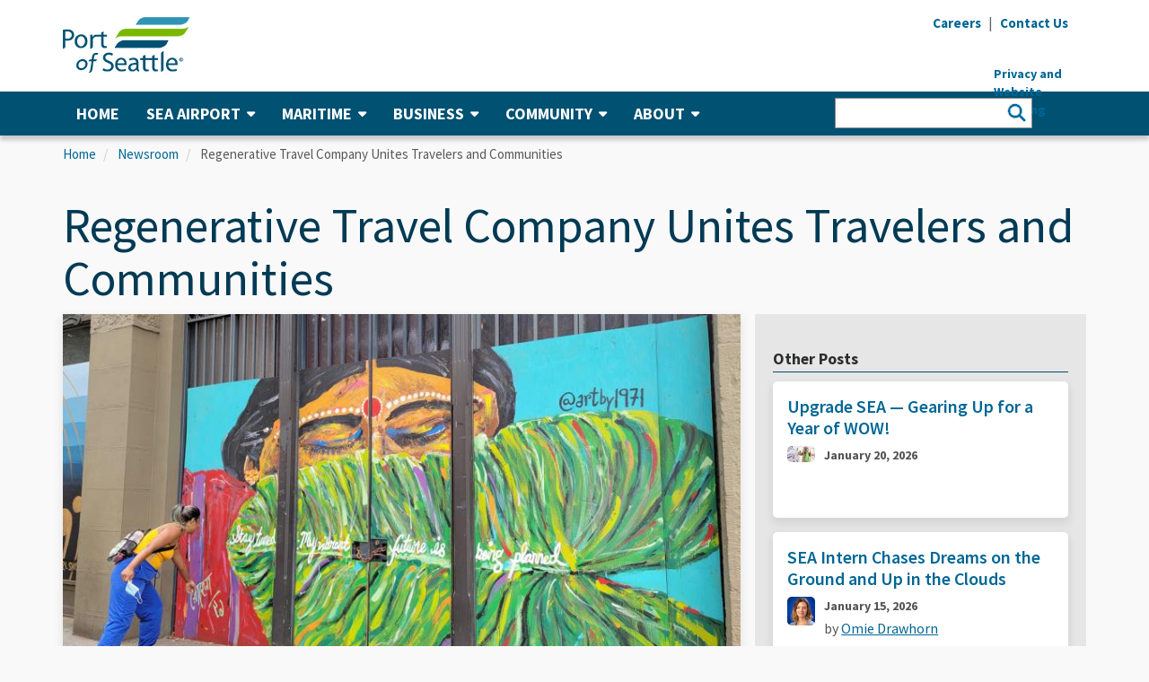

--- FILE ---
content_type: text/html; charset=UTF-8
request_url: https://www.portseattle.org/blog/regenerative-travel-company-unites-travelers-and-communities
body_size: 19980
content:
<!DOCTYPE html>
<html id="primarycategory">
  <head>
	<!-- Google Tag Manager -->
	<script>(function(w,d,s,l,i){w[l]=w[l]||[];w[l].push({'gtm.start':
	new Date().getTime(),event:'gtm.js'});var f=d.getElementsByTagName(s)[0],
	j=d.createElement(s),dl=l!='dataLayer'?'&l='+l:'';j.async=true;j.src=
	'https://www.googletagmanager.com/gtm.js?id='+i+dl;f.parentNode.insertBefore(j,f);
	})(window,document,'script','dataLayer','GTM-TW5X6VP');</script>
	<!-- End Google Tag Manager -->

	<!-- Global site tag (gtag.js) - Google AdWords: 982526087 -->
	<script async src="https://www.googletagmanager.com/gtag/js?id=AW-982526087"></script>
	<script>
	  window.dataLayer = window.dataLayer || [];
	  function gtag(){dataLayer.push(arguments);}
	  gtag('js', new Date());

	  gtag('config', 'AW-982526087');
	</script>
	<!-- End Global site tag (gtag.js) - Google AdWords: 982526087 -->
    <meta charset="utf-8" />
<script async src="https://www.googletagmanager.com/gtag/js?id=G-ZR4W516B17"></script>
<script>window.dataLayer = window.dataLayer || [];function gtag(){dataLayer.push(arguments)};gtag("js", new Date());gtag("set", "developer_id.dMDhkMT", true);gtag("config", "G-ZR4W516B17", {"groups":"default","page_placeholder":"PLACEHOLDER_page_location"});</script>
<meta name="description" content="Got the travel bug?  Well, Jennifer Spatz sure does!  Her wanderlust stems from living abroad with her family and immersing herself in many cultures as a child, due to her father’s career in the foreign service.   This upbringing has had a huge impact on the way she sees the world today. And how she helps others see the world. Spatz, now an anthropologist with a background in international development, creates experiences that help travelers forge deep connections to the places they visit and the people they meet." />
<meta property="og:title" content="Regenerative Travel Company Unites Travelers and Communities" />
<meta property="og:image" content="https://www.portseattle.org/sites/default/files/2022-05/header.jpg" />
<meta name="Generator" content="Drupal 10 (https://www.drupal.org)" />
<meta name="MobileOptimized" content="width" />
<meta name="HandheldFriendly" content="true" />
<meta name="viewport" content="width=device-width, initial-scale=1.0" />
<link rel="icon" href="/sites/default/files/favicon.ico" type="image/vnd.microsoft.icon" />
<link rel="alternate" hreflang="en" href="https://www.portseattle.org/blog/regenerative-travel-company-unites-travelers-and-communities" />
<link rel="canonical" href="https://www.portseattle.org/blog/regenerative-travel-company-unites-travelers-and-communities" />
<link rel="shortlink" href="https://www.portseattle.org/node/22401" />

    <title>Regenerative Travel Company Unites Travelers and Communities | Port of Seattle</title>
    <link rel="stylesheet" media="all" href="/core/assets/vendor/jquery.ui/themes/base/core.css?t711qt" />
<link rel="stylesheet" media="all" href="/core/assets/vendor/jquery.ui/themes/base/controlgroup.css?t711qt" />
<link rel="stylesheet" media="all" href="/core/assets/vendor/jquery.ui/themes/base/checkboxradio.css?t711qt" />
<link rel="stylesheet" media="all" href="/core/assets/vendor/jquery.ui/themes/base/resizable.css?t711qt" />
<link rel="stylesheet" media="all" href="/core/assets/vendor/jquery.ui/themes/base/button.css?t711qt" />
<link rel="stylesheet" media="all" href="/core/assets/vendor/jquery.ui/themes/base/dialog.css?t711qt" />
<link rel="stylesheet" media="all" href="/core/misc/components/progress.module.css?t711qt" />
<link rel="stylesheet" media="all" href="/core/misc/components/ajax-progress.module.css?t711qt" />
<link rel="stylesheet" media="all" href="/core/modules/system/css/components/align.module.css?t711qt" />
<link rel="stylesheet" media="all" href="/core/modules/system/css/components/fieldgroup.module.css?t711qt" />
<link rel="stylesheet" media="all" href="/core/modules/system/css/components/container-inline.module.css?t711qt" />
<link rel="stylesheet" media="all" href="/core/modules/system/css/components/clearfix.module.css?t711qt" />
<link rel="stylesheet" media="all" href="/core/modules/system/css/components/details.module.css?t711qt" />
<link rel="stylesheet" media="all" href="/core/modules/system/css/components/hidden.module.css?t711qt" />
<link rel="stylesheet" media="all" href="/core/modules/system/css/components/item-list.module.css?t711qt" />
<link rel="stylesheet" media="all" href="/core/modules/system/css/components/js.module.css?t711qt" />
<link rel="stylesheet" media="all" href="/core/modules/system/css/components/nowrap.module.css?t711qt" />
<link rel="stylesheet" media="all" href="/core/modules/system/css/components/position-container.module.css?t711qt" />
<link rel="stylesheet" media="all" href="/core/modules/system/css/components/reset-appearance.module.css?t711qt" />
<link rel="stylesheet" media="all" href="/core/modules/system/css/components/resize.module.css?t711qt" />
<link rel="stylesheet" media="all" href="/core/modules/system/css/components/system-status-counter.css?t711qt" />
<link rel="stylesheet" media="all" href="/core/modules/system/css/components/system-status-report-counters.css?t711qt" />
<link rel="stylesheet" media="all" href="/core/modules/system/css/components/system-status-report-general-info.css?t711qt" />
<link rel="stylesheet" media="all" href="/core/modules/system/css/components/tablesort.module.css?t711qt" />
<link rel="stylesheet" media="all" href="/modules/contrib/jquery_ui/assets/vendor/jquery.ui/themes/base/core.css?t711qt" />
<link rel="stylesheet" media="all" href="/modules/contrib/jquery_ui/assets/vendor/jquery.ui/themes/base/draggable.css?t711qt" />
<link rel="stylesheet" media="all" href="/modules/contrib/jquery_ui/assets/vendor/jquery.ui/themes/base/resizable.css?t711qt" />
<link rel="stylesheet" media="all" href="/core/modules/ckeditor5/css/ckeditor5.dialog.fix.css?t711qt" />
<link rel="stylesheet" media="all" href="/core/modules/views/css/views.module.css?t711qt" />
<link rel="stylesheet" media="all" href="/core/assets/vendor/jquery.ui/themes/base/theme.css?t711qt" />
<link rel="stylesheet" media="all" href="/modules/custom/pos_accessibility/css/main.css?t711qt" />
<link rel="stylesheet" media="all" href="/modules/contrib/jquery_ui/assets/vendor/jquery.ui/themes/base/theme.css?t711qt" />
<link rel="stylesheet" media="all" href="/modules/contrib/sharethis/css/sharethis.css?t711qt" />
<link rel="stylesheet" media="all" href="/modules/contrib/webform/modules/webform_bootstrap/css/webform_bootstrap.css?t711qt" />
<link rel="stylesheet" media="all" href="https://fonts.googleapis.com/css?family=Source+Sans+Pro:400,400i,600,700,900" />
<link rel="stylesheet" media="all" href="/themes/portseattle/css/fontawesome.min.css?t711qt" />
<link rel="stylesheet" media="all" href="/themes/portseattle/css/fontawesome.css?t711qt" />
<link rel="stylesheet" media="all" href="/themes/portseattle/css/all.css?t711qt" />
<link rel="stylesheet" media="all" href="/themes/portseattle/css/v4-shims.css?t711qt" />
<link rel="stylesheet" media="all" href="/themes/portseattle/css/block-icons.css?t711qt" />
<link rel="stylesheet" media="all" href="/themes/portseattle/css/icomoon.css?t711qt" />
<link rel="stylesheet" media="all" href="/themes/portseattle/css/bootstrap.min.css?t711qt" />
<link rel="stylesheet" media="all" href="/themes/portseattle/css/ui/header-menu.css?t711qt" />
<link rel="stylesheet" media="all" href="/themes/portseattle/css/ui/footer.css?t711qt" />
<link rel="stylesheet" media="all" href="/themes/portseattle/css/styles.css?t711qt" />
<link rel="stylesheet" media="all" href="/themes/portseattle/css/jcarousel.responsive.css?t711qt" />
<link rel="stylesheet" media="all" href="/themes/portseattle/css/responsive.css?t711qt" />
<link rel="stylesheet" media="all" href="/themes/portseattle/plugins/owl-carousel/owl.carousel.min.css?t711qt" />
<link rel="stylesheet" media="all" href="/themes/portseattle/plugins/owl-carousel/owl.theme.default.min.css?t711qt" />
<link rel="stylesheet" media="all" href="/themes/portseattle/css/ui/carousel.css?t711qt" />
<link rel="stylesheet" media="all" href="/themes/portseattle/css/style.css?t711qt" />
<link rel="stylesheet" media="all" href="/themes/portseattle/css/magnific-popup.css?t711qt" />

    
    <link href="/themes/portseattle/css/all.css" rel="stylesheet" />
    <link href="/themes/portseattle/css/v4-shims.css" rel="stylesheet" />
  </head>
  <body class="path-node page-node-type-blog-post has-glyphicons">
  <!-- Google Tag Manager (noscript) -->
	<noscript><iframe src="https://www.googletagmanager.com/ns.html?id=GTM-TW5X6VP"
	height="0" width="0" style="display:none;visibility:hidden"></iframe></noscript>
	<!-- End Google Tag Manager (noscript) -->
    <a href="#main-content" class="visually-hidden focusable skip-link">
      Skip to main content
    </a>

    <a id="top" class="top-focus-anchor" tabindex="-1"></a>

    
      <div class="dialog-off-canvas-main-canvas" data-off-canvas-main-canvas>
    
<div class="wsmenucontainer clearfix">
             <div class="overlapblackbg"></div>

        <div class="wsmobileheader clearfix">
			<a id="wsnavtoggle" class="animated-arrow" title="Menu">
				<span class="menu-icon"></span>
				<span class="menu-text">Menu</span>
			</a>
                          <a  href="/" title="Home" rel="home">
        <img src="/sites/default/files/logo-port_0.png" alt="Port of Seattle Logo - Home" />
      </a>
            

			<div class="mobile-search">
				<div class="mobile-search-button">
					<i class="mobile-search-icon fa fa-search" aria-hidden="true"></i>
					<span class="mobile-search-text">Search</span>
				</div>
				<form class="mobile-search-form" accept-charset="UTF-8" action="/search/node" id="search-block-form" method="get">
					<div class="mobile-search-input">
						<div class="mobile-search-input-inner">
							<input name="keys" placeholder="Search" title="Search" type="search" value="" />
							<button title="Search" type="submit" value="Search">
								<i class="mobile-search-icon fa fa-search" aria-hidden="true"></i>
							</button>
						</div>
					</div>
					<div class="mobile-search-close-button">
						<span class="icon">
							<img src="/themes/portseattle/img/search-close-button.png" alt="Close Search">
						</span>
					</div>
				</form>
			</div>
        </div>

        <div class="top-global-alert">
            
        </div>

        <header>
            <div class="container-fluid header-container">
                <div class="container">
                    <div class="row">
                        <div class="col-sm-12">
                            <!-- header -->
                            <div class="header-desktop clearfix">
                                <!-- left -->
                                <div class="header-left hidden-xs">
                                    <div class="logo">
                                                          <a  href="/" title="Home" rel="home">
        <img src="/sites/default/files/logo-port_0.png" alt="Port of Seattle Logo - Home" />
      </a>
            

                                    </div>
                                </div>
                                <!-- right -->
                                <div class="header-right">
                                    <div class="header-right">
                                        <div class="clearfix">
                                            <div class="hidden-xs utility-nav">
                                                <ul class="list-inline list-unstyled">
                                                    <li><a href="/careers" title="Careers"><strong>Careers</strong></a></li>
                                                    <li class="divider">|</li>
                                                    <li><a href="/form/contact-us" title="Contact Us"><strong>Contact Us</strong></a></li>
                                                </ul>
                                            </div>

                                            <div class="hidden-xs utility-translate">
                                                <div id="google_translate_element"></div>
                                                <script type="text/javascript">
                                                    <!--//--><![CDATA[// ><!--

                                                    function googleTranslateElementInit() {
                                                        new google.translate.TranslateElement({
                                                            pageLanguage: 'en',
                                                            layout: google.translate.TranslateElement.InlineLayout.SIMPLE,
                                                            gaTrack: true,
                                                            gaId: 'UA-5935175-19'
                                                        }, 'google_translate_element');
                                                    }

                                                    //--><!]]>
                                                </script><script type="text/javascript">
                                                    function googleTranslateElementInitOne() {
                                                        new google.translate.TranslateElement({ pageLanguage: 'en' }, 'googleTranslateElementInitMobile');
                                                    };
                                                </script>
                                                <script>
                                                    if (window.innerWidth >= 768) {
                                                        document.write("<script type=\"text/javascript\" src=\"//translate.google.com/translate_a/element.js?cb=googleTranslateElementInit\"><\/script>");
                                                    }
                                                </script>
                                            </div>


                                            <!--<div class="hidden-xs utility-font-size">
                                                <ul class="list-inline list-unstyled">
<li class="a-default">
	<a href="#" title="A (Default)">
    <strong>A</strong><span class="visually-hidden">Change text size to Default</span>
	</a>
</li>

<li class="a-large">
	<a href="#" title="A (Large)">
		<strong>A</strong><span class="visually-hidden">Change text size to Large</span>
	</a>
</li>

<li class="a-larger">
	<a href="#" title="A (Extra Large)">
		<strong>A</strong><span class="visually-hidden">Change text size to Extra Large</span>
	</a>
</li>

                                                </ul>
                                            </div>-->
                                                                                    </div>
                                            <section id="block-privacylink" class="block block-block-content block-block-content8746fb95-a84f-4ed6-b9e0-2b60da6d897c clearfix">
  
    

      
            <div class="field field--name-body field--type-text-with-summary field--label-hidden field--item"><div style="position: relative; width: 10; height: 0">
<div style="position: absolute; left: 68px; top: 36px; font-weight: bold;"><span class="hide-on-mobile"><a href="/privacy-policy">Privacy and Website Tracking</a></span></div>
</div>
</div>
      
  </section>



                                </div>
                            </div>
                        </div>
                    </div>
                </div>
            </div>
			</div>
            <div class="container-fluid main-nav-container">
                <div class="container">
                    <div class="row">
                        <div class="col-sm-12">
                            <div class="main-nav">
                                <div class="wsmain">
                                    <nav class="wsmenu">
                                            <nav role="navigation" aria-labelledby="block-portseattle-main-menu-menu" id="block-portseattle-main-menu">
            
  <h2 class="visually-hidden" id="block-portseattle-main-menu-menu">Main navigation</h2>
  

        



              <ul block="block-portseattle-main-menu" class="mobile-sub wsmenu-list">
    
                
                          <li>
        <a href="/" data-drupal-link-system-path="&lt;front&gt;">                  Home
               </a>
              
                              
                  <li  class="expanded dropdown"><a href="#">SEA Airport<i class="icon fa fa-caret-down" aria-hidden="true"></i></a>
      
                            <div class="megamenu clearfix">
        <ul>
    
                
                          <ul class="col-sm-4 col-md-4">
              
                              
                          <li>
        <a href="/sea-tac/departing" target="_self" rel="" class="fa" data-drupal-link-system-path="node/2407">                  <i class="fa fa-arrow-circle-right"></i> I&#039;m Departing
               </a>
              
                              
                          <li>
        <a href="/sea-tac/arriving" target="_self" rel="" class="fa" data-drupal-link-system-path="node/2410">                  <i class="fa fa-arrow-circle-right"></i> I&#039;m Arriving
               </a>
              
                              
                          <li>
        <a href="/sea-tac/connecting" target="_self" rel="" class="fa" data-drupal-link-system-path="node/2411">                  <i class="fa fa-arrow-circle-right"></i> I&#039;m Connecting
               </a>
              
                              
                          <li>
        <a href="/sea-tac/dropping-off-picking-up" target="_self" rel="" class="fa" data-drupal-link-system-path="node/2412">                  <i class="fa fa-arrow-circle-right"></i> I&#039;m Dropping Off/Picking Up
               </a>
              
                              
                          </ul>
              
                              
                          <ul class="col-sm-4 col-md-4">
              
                              
                          <li>
        <a href="/sea-tac" target="_self" rel="" data-drupal-link-system-path="node/2403">                  SEA Airport Home
               </a>
              
                              
                          <li>
        <a href="/sea-tac/airlines-destinations" target="_self" rel="" data-drupal-link-system-path="node/2392">                  Airlines &amp; Destinations
               </a>
              
                              
                          <li>
        <a href="/sea-tac/parking" target="_self" rel="" data-drupal-link-system-path="node/2404">                  Parking at SEA
               </a>
              
                              
                          <li>
        <a href="/sea-tac/ground-transportation" target="_self" rel="" data-drupal-link-system-path="node/2394">                  Ground Transportation
               </a>
              
                              
                          <li>
        <a href="/sea-tac/security-screening-checkpoints" target="_self" rel="">                  Security Screening &amp; Checkpoints
               </a>
              
                              
                          <li>
        <a href="/sea-tac/dining-retail" target="_self" rel="" data-drupal-link-system-path="node/2398">                  Dining, Retail &amp; More
               </a>
              
                              
                          <li>
        <a href="/sea-tac/customer-services-amenities" target="_self" rel="" data-drupal-link-system-path="node/2363">                  Customer Services &amp; Amenities
               </a>
              
                              
                          <li>
        <a href="/sea-tac/international-travel" target="_self" rel="" data-drupal-link-system-path="node/9327">                  International Travel
               </a>
              
                              
                          </ul>
              
                              
                          <ul class="col-sm-4 col-md-4">
              
                              
                          <li>
        <a href="/sea-tac/accessibility-at-sea-tac-airport" target="_self" rel="">                  Accessibility at SEA
               </a>
              
                              
                          <li>
        <a href="/sea-tac/maps" target="_self" rel="" data-drupal-link-system-path="node/2405">                  Maps
               </a>
              
                              
                          <li>
        <a href="/sea-tac/airport-employees" target="_self" rel="">                  SEA Airport Employees
               </a>
              
                              
                          <li>
        <a href="/sea-tac/leasing-tenant-resources" target="_self" rel="" data-drupal-link-system-path="node/2357">                  Leasing &amp; Tenant Resources
               </a>
              
                              
                          <li>
        <a href="/sea-tac/air-cargo" target="_self" rel="" data-drupal-link-system-path="node/2355">                  Air Cargo
               </a>
              
                              
                          <li>
        <a href="/sea-tac/conference-center" target="_self" rel="" data-drupal-link-system-path="node/2356">                  The Conference Center at SEA
               </a>
              
                              
                          <li>
        <a href="/sea-tac/first-amendment-activities" target="_self" rel="" data-drupal-link-system-path="node/2399">                  First Amendment Activities
               </a>
              
                              
                          <li>
        <a href="/sea-tac/airport-community-environment" target="_self" data-drupal-link-system-path="node/2408">                  SEA Airport Environmental
               </a>
              
                              
                          </ul>
              
                  

            </ul>
      </div>
      
                              
                  <li  class="expanded dropdown"><a href="#">Maritime<i class="icon fa fa-caret-down" aria-hidden="true"></i></a>
      
                            <div class="megamenu clearfix">
        <ul>
    
                
                          <ul class="col-sm-4 col-md-4">
              
                              
                          <li>
        <a href="/maritime/cruise" target="_self" class="fa" data-drupal-link-system-path="node/2419">                  <i class="fa fa-arrow-circle-right"></i> Cruise
               </a>
              
                              
                          <li>
        <a href="/maritime/shilshole-bay-marina" target="_self" rel="" class="fa" data-drupal-link-system-path="node/2414">                  <i class="fa fa-arrow-circle-right"></i> Shilshole Bay Marina
               </a>
              
                              
                          <li>
        <a href="/maritime/bell-harbor-marina" target="_self" rel="" class="fa" data-drupal-link-system-path="node/2415">                  <i class="fa fa-arrow-circle-right"></i> Bell Harbor Marina
               </a>
              
                              
                          <li>
        <a href="/maritime/harbor-island-marina" target="_self" rel="" class="fa" data-drupal-link-system-path="node/2416">                  <i class="fa fa-arrow-circle-right"></i> Harbor Island Marina
               </a>
              
                              
                          <li>
        <a href="/maritime/fishermen-terminal" target="_self" rel="" class="fa" data-drupal-link-system-path="node/2417">                  <i class="fa fa-arrow-circle-right"></i> Fishermen&#039;s Terminal
               </a>
              
                              
                          <li>
        <a href="/maritime/salmon-bay-marina" target="_self" rel="" class="fa" data-drupal-link-system-path="node/4506">                  <i class="fa fa-arrow-circle-right"></i> Salmon Bay Marina
               </a>
              
                              
                          <li>
        <a href="/maritime/terminal91" target="_self" class="fa" data-drupal-link-system-path="node/2418">                  <i class="fa fa-arrow-circle-right"></i> Elliott Bay Fishing &amp; Commercial
               </a>
              
                              
                          </ul>
              
                              
                          <ul class="col-sm-4 col-md-4">
              
                              
                          <li>
        <a href="/maritime/maritime-home" target="_self" rel="" data-drupal-link-system-path="node/5395">                  Maritime Home
               </a>
              
                              
                          <li>
        <a href="/maritime/cruise" target="_self" rel="" data-drupal-link-system-path="node/2419">                  Cruise
               </a>
              
                              
                          <li>
        <a href="/maritime/marinas" target="_self" rel="" data-drupal-link-system-path="node/2384">                  Marinas
               </a>
              
                              
                          <li>
        <a href="/maritime/fishing-commercial-moorage" target="_self" rel="" data-drupal-link-system-path="node/2420">                  Fishing &amp; Commercial Moorage
               </a>
              
                              
                          <li>
        <a href="/maritime/maritime-environmental" target="_self" rel="" data-drupal-link-system-path="node/2421">                  Maritime Environmental
               </a>
              
                              
                          <li>
        <a href="/maritime/moorage-rates-info" target="_self" rel="" data-drupal-link-system-path="node/2422">                  Moorage Rates &amp; Info
               </a>
              
                              
                          </ul>
              
                              
                          <ul class="col-sm-4 col-md-4">
              
                              
                          <li>
        <a href="/maritime/maritime-events" target="_self" rel="" data-drupal-link-system-path="node/2423">                  Maritime Events
               </a>
              
                              
                          <li>
        <a href="/maritime/superyachts" target="_self" rel="" data-drupal-link-system-path="node/2434">                  Superyachts
               </a>
              
                              
                          <li>
        <a href="/maritime/maritime-tariffs" target="_self" rel="" data-drupal-link-system-path="node/2435">                  Maritime Tariffs
               </a>
              
                              
                          <li>
        <a href="/page/northwest-seaport-alliance" target="_self" rel="" data-drupal-link-system-path="node/1748">                  Northwest Seaport Alliance
               </a>
              
                              
                          </ul>
              
                  

            </ul>
      </div>
      
                              
                  <li  class="expanded dropdown"><a href="#">Business<i class="icon fa fa-caret-down" aria-hidden="true"></i></a>
      
                            <div class="megamenu clearfix">
        <ul>
    
                
                          <ul class="col-sm-4 col-md-4">
              
                              
                          <li>
        <a href="/business/pay-your-bills" target="_self" rel="" class="fa" data-drupal-link-system-path="node/2391">                  <i class="fa fa-arrow-circle-right"></i> Pay Your Bill
               </a>
              
                              
                          </ul>
              
                              
                          <ul class="col-sm-4 col-md-4">
              
                              
                          <li>
        <a href="/business/growing-the-economy" target="_self" rel="" data-drupal-link-system-path="node/2443">                  Growing the Economy
               </a>
              
                              
                          <li>
        <a href="/business/bid-opportunities" target="_self" rel="" data-drupal-link-system-path="node/2438">                  Bid Opportunities
               </a>
              
                              
                          <li>
        <a href="/diversity" data-drupal-link-system-path="node/25953">                  Diversity in Contracting
               </a>
              
                              
                          <li>
        <a href="/business/economic-development" target="_self" rel="" data-drupal-link-system-path="node/2486">                  Economic Development
               </a>
              
                              
                          </ul>
              
                              
                          <ul class="col-sm-4 col-md-4">
              
                              
                          <li>
        <a href="/business/real-estate" target="_self" rel="" data-drupal-link-system-path="node/2389">                  Real Estate
               </a>
              
                              
                          <li>
        <a href="/business/tourism" target="_self" rel="">                  Tourism
               </a>
              
                              
                          <li>
        <a href="/business/conference-facilities" target="_self" rel="" data-drupal-link-system-path="node/2370">                  Conference Facilities
               </a>
              
                              
                          <li>
        <a href="/business/cargo-logistics" target="_self" rel="" data-drupal-link-system-path="node/2441">                  Cargo &amp; Logistics
               </a>
              
                              
                          </ul>
              
                  

            </ul>
      </div>
      
                              
                  <li  class="expanded dropdown"><a href="#">Community<i class="icon fa fa-caret-down" aria-hidden="true"></i></a>
      
                            <div class="megamenu clearfix">
        <ul>
    
                
                          <ul class="col-sm-4 col-md-4">
              
                              
                          <li>
        <a href="/community/events-at-the-port" target="_self" rel="" class="fa" data-drupal-link-system-path="node/2383">                  <i class="fa fa-arrow-circle-right"></i> Attend an Event
               </a>
              
                              
                          <li>
        <a href="/community/waterfront-parks" target="_self" rel="" class="fa" data-drupal-link-system-path="node/2446">                  <i class="fa fa-arrow-circle-right"></i> Visit a Park
               </a>
              
                              
                          <li>
        <a href="/community/community-grants" target="_self" rel="" class="fa" data-drupal-link-system-path="node/23925">                  <i class="fa fa-arrow-circle-right"></i> Apply for a Grant
               </a>
              
                              
                          </ul>
              
                              
                          <ul class="col-sm-4 col-md-4">
              
                              
                          <li>
        <a href="/community/supporting-the-community" target="_self" rel="" data-drupal-link-system-path="node/2442">                  Supporting the Community
               </a>
              
                              
                          <li>
        <a href="/community/community-engagement" target="_self" rel="" data-drupal-link-system-path="node/2378">                  Community Engagement
               </a>
              
                              
                          <li>
        <a href="/community/workforce-development" target="_self" rel="" data-drupal-link-system-path="node/2444">                  Workforce Development
               </a>
              
                              
                          <li>
        <a href="/environment" target="_self" data-drupal-link-system-path="node/2372">                  Environment &amp; Sustainability
               </a>
              
                              
                          <li>
        <a href="/community/community-grants" target="_self" rel="" data-drupal-link-system-path="node/23925">                  Community Grants
               </a>
              
                              
                          </ul>
              
                              
                          <ul class="col-sm-4 col-md-4">
              
                              
                          <li>
        <a href="/community/events-at-the-port" target="_self" rel="" data-drupal-link-system-path="node/2383">                  Events at the Port
               </a>
              
                              
                          <li>
        <a href="/community/waterfront-parks" target="_self" rel="" data-drupal-link-system-path="node/2446">                  Waterfront Parks
               </a>
              
                              
                          <li>
        <a href="/community/regional-transportation" target="_self" rel="" data-drupal-link-system-path="node/2376">                  Regional Transportation
               </a>
              
                              
                          <li>
        <a href="/community/labor-partners" target="_self" rel="" data-drupal-link-system-path="node/2440">                  Labor Partners
               </a>
              
                              
                          </ul>
              
                  

            </ul>
      </div>
      
                              
                  <li  class="expanded dropdown"><a href="#">About<i class="icon fa fa-caret-down" aria-hidden="true"></i></a>
      
                            <div class="megamenu clearfix">
        <ul>
    
                
                          <ul class="col-sm-4 col-md-4">
              
                              
                          <li>
        <a href="https://meetings.portseattle.org/" target="_self" rel="" class="fa ">                  <i class="fa fa-arrow-circle-right"></i> Upcoming Meetings
               </a>
              
                              
                          <li>
        <a href="/about/public-records" target="_self" rel="" class="fa" data-drupal-link-system-path="node/2402">                  <i class="fa fa-arrow-circle-right"></i> Request a Public Record
               </a>
              
                              
                          <li>
        <a href="/form/contact-us" target="_self" class="fa" data-drupal-link-system-path="webform/contact_us">                  <i class="fa fa-arrow-circle-right"></i> Contact the Port of Seattle
               </a>
              
                              
                          <li>
        <a href="/newsroom" target="_self" rel="" class="fa" data-drupal-link-system-path="node/2374">                  <i class="fa fa-arrow-circle-right"></i> Visit the Newsroom
               </a>
              
                              
                          <li>
        <a href="/employee-services" target="_self" rel="" class="fa" data-drupal-link-system-path="node/2457">                  <i class="fa fa-arrow-circle-right"></i> Employee Services
               </a>
              
                              
                          </ul>
              
                              
                          <ul class="col-sm-4 col-md-4">
              
                              
                          <li>
        <a href="/about/our-mission" target="_self" rel="" data-drupal-link-system-path="node/2387">                  Our Mission
               </a>
              
                              
                          <li>
        <a href="/about/commission" target="_self" rel="" data-drupal-link-system-path="node/2393">                  Commission
               </a>
              
                              
                          <li>
        <a href="/about/leadership" target="_self" rel="">                  Leadership
               </a>
              
                              
                          <li>
        <a href="/about/policies" target="_self" rel="" data-drupal-link-system-path="node/2390">                  Orders, Resolutions, &amp; Policies
               </a>
              
                              
                          <li>
        <a href="/about/financial" target="_self" rel="" data-drupal-link-system-path="node/2409">                  Finance
               </a>
              
                              
                          <li>
        <a href="/about/public-records" target="_self" rel="" data-drupal-link-system-path="node/2402">                  Public Records
               </a>
              
                              
                          <li>
        <a href="/about/port-police" target="_self" rel="" data-drupal-link-system-path="node/2424">                  Port Police
               </a>
              
                              
                          </ul>
              
                              
                          <ul class="col-sm-4 col-md-4">
              
                              
                          <li>
        <a href="/about/port-fire-department" target="_self" rel="" data-drupal-link-system-path="node/2379">                  Port Fire Department
               </a>
              
                              
                          <li>
        <a href="/about/port-programs-projects" target="_self" rel="" data-drupal-link-system-path="node/2361">                  Port Programs &amp; Projects 
               </a>
              
                              
                          <li>
        <a href="/places" target="_self" rel="">                  Places
               </a>
              
                              
                          <li>
        <a href="/about/labor-relations" target="_self" rel="" data-drupal-link-system-path="node/2381">                  Labor Relations
               </a>
              
                              
                          <li>
        <a href="/about/contacts" target="_self" rel="" data-drupal-link-system-path="node/2431">                  Contacts
               </a>
              
                              
                          <li>
        <a href="/about/internal-audit" target="_self" rel="" data-drupal-link-system-path="node/2866">                  Internal Audit
               </a>
              
                              
                          <li>
        <a href="/about/EDI" target="_self" rel="" data-drupal-link-system-path="node/14092">                  Equity, Diversity, &amp; Inclusion
               </a>
              
                              
                          </ul>
              
                  

            </ul>
      </div>
      
                  

          </ul>
      

  </nav>
<section id="block-mobileutilitylinks" class="hide-on-desktop block block-block-content block-block-content3021e23f-734c-42b2-8418-aa207fec01f0 clearfix">
  
    

      
            <div class="field field--name-body field--type-text-with-summary field--label-hidden field--item"><style type="text/css">@media only screen and (max-width : 768px) {
	.goog-te-banner-frame.skiptranslate {
    display: none!important;
}
}
</style><div class="mobile-utility utility-nav">
<ul class="list-unstyled">
<li><a href="/careers" title="Careers">Careers</a></li>
<li><a href="/form/contact-us" title="Contact Us">Contact Us</a></li>
</ul>
</div>
<div class="mobile-utility utility-translate">
<div id="google_translate_element_mobile">&nbsp;</div>
<script type="text/javascript">
    <!--//--><![CDATA[// ><!--
    									function googleTranslateElementInitMobile() {
    										new google.translate.TranslateElement({ 
    											pageLanguage: 'en', 
    											layout: google.translate.TranslateElement.InlineLayout.VERTICAL, 
    											gaTrack: true, 
    											gaId: 'UA-5935175-19' 
    											}, 'google_translate_element_mobile');
    									}
    								
    //--><!]]>
    </script><script>
    if (window.innerWidth < 768) {
            document.write("<script type=\"text/javascript\" src=\"//translate.google.com/translate_a/element.js?cb=googleTranslateElementInitMobile\"><\/script>");
        }
    </script><div class="mobile-utility utility-font-size">
<ul>
<li class="a-default"><a href="#" title="A (Default)">A</a></li>
<li class="a-large"><a href="#" title="A (Large)">A</a></li>
<li class="a-larger"><a href="#" title="A (Larger)">A</a></li>
</ul>
</div>
</div>
</div>
      
  </section>

<section class="views-exposed-form block block-views-exposed-filter-blocks block-views-exposed-filter-blocks-block clearfix" data-drupal-selector="views-exposed-form-new-search-default" id="block-viewsexposedfilterblock">
  
    

      <form block="block-viewsexposedfilterblock" action="/new-search" method="get" id="views-exposed-form-new-search-default" accept-charset="UTF-8">
  <div class="form--inline  filters clearfix">
  <div class="filter form-item js-form-item form-type-textfield js-form-type-textfield form-item-title js-form-item-title form-group filter-search">
      <label for="edit-title" class="control-label">Search Text</label>
  
  
  <input data-drupal-selector="edit-title" class="form-text form-control" type="text" id="edit-title" name="title" value="" size="30" maxlength="128" />

  
  
  </div>
<div class="filter form-item js-form-item form-type-select js-form-type-select form-item-sort-by js-form-item-sort-by form-group">
      <label for="edit-sort-by" class="control-label">Sort by</label>
  
  
  <div class="select-wrapper"><select data-drupal-selector="edit-sort-by" class="form-select form-control" id="edit-sort-by" name="sort_by"><option
            value="search_api_relevance" selected="selected">Relevance</option><option
            value="created">Published Date</option></select></div>

  
  
  </div>
<div class="filter form-item js-form-item form-type-select js-form-type-select form-item-sort-order js-form-item-sort-order form-group">
      <label for="edit-sort-order" class="control-label">Order</label>
  
  
  <div class="select-wrapper"><select data-drupal-selector="edit-sort-order" class="form-select form-control" id="edit-sort-order" name="sort_order"><option
            value="ASC">Asc</option><option
            value="DESC" selected="selected">Desc</option></select></div>

  
  
  </div>
<div data-drupal-selector="edit-actions" class="form-actions form-group js-form-wrapper form-wrapper" id="edit-actions"><button data-drupal-selector="edit-submit-new-search" class="button js-form-submit form-submit btn-info btn" type="submit" id="edit-submit-new-search" value="Apply">Apply</button></div>

</div>

</form>

  </section>



                                    </nav>
                                </div>
                            </div>
                        </div>
                    </div>
                </div>
            </div>
        </header>


				<!-- start page content... -->
    

              <div class="wrapper">
          <div class="container">
             <div class="row">
                           			   

              <!-- breadcrumb -->
              <div class="col-sm-12">
                         <ul class="breadcrumb list-inline">
          <li >
                  <a href="/">Home</a>
              </li>
          <li >
                  <a href="/newsroom">Newsroom</a>
              </li>
          <li  class="active">
                  Regenerative Travel Company Unites Travelers and Communities
              </li>
      </ul>

<div data-drupal-messages-fallback class="hidden"></div>


              </div>

              <!-- page title section -->
             <div  class="col-sm-12">
                         <h1 class="page-title">
<span>Regenerative Travel Company Unites Travelers and Communities</span>
</h1>



             </div>
			 
			  			  
                          <div  class="col-sm-12 col-sm-8">
                                    

                          
<article data-history-node-id="22401" about="/blog/regenerative-travel-company-unites-travelers-and-communities" class="blog-post is-promoted full clearfix">

    
        

    
    <div  class="content">
                <div id="gallery-carousel" class="gallery-carousel media-gallery-carousel" >
            <!-- Wrapper for slides -->
            <div class="owl-main-carousel owl-carousel owl-theme container-carousel" data-slider-id="1">
                                    <div class="item">
                        <img src="https://www.portseattle.org/sites/default/files/styles/detailpageimagesize/public/2022-05/header.jpg?itok=SX2D8oRA" class="img img-responsive" alt="Global Family Travels Seattle tour">
                    </div>
                            </div>
                    </div>
        

        <div class="sharethis-wrapper">
      <span st_url="https://www.portseattle.org/blog/regenerative-travel-company-unites-travelers-and-communities" st_title="Regenerative Travel Company Unites Travelers and Communities" class="st_facebook" role="button" tabindex="0" aria-label="Share on Facebook"></span>

      <span st_url="https://www.portseattle.org/blog/regenerative-travel-company-unites-travelers-and-communities" st_title="Regenerative Travel Company Unites Travelers and Communities" class="st_twitter" role="button" tabindex="0" aria-label="Share on Twitter"></span>

      <span st_url="https://www.portseattle.org/blog/regenerative-travel-company-unites-travelers-and-communities" st_title="Regenerative Travel Company Unites Travelers and Communities" class="st_linkedin" role="button" tabindex="0" aria-label="Share on Linkedin"></span>

      <span st_url="https://www.portseattle.org/blog/regenerative-travel-company-unites-travelers-and-communities" st_title="Regenerative Travel Company Unites Travelers and Communities" class="st_email" role="button" tabindex="0" aria-label="Share on Email"></span>

      <span st_url="https://www.portseattle.org/blog/regenerative-travel-company-unites-travelers-and-communities" st_title="Regenerative Travel Company Unites Travelers and Communities" class="st_sharethis" role="button" tabindex="0" aria-label="Share on Sharethis"></span>

      <span st_url="https://www.portseattle.org/blog/regenerative-travel-company-unites-travelers-and-communities" st_title="Regenerative Travel Company Unites Travelers and Communities" class="st_pinterest" role="button" tabindex="0" aria-label="Share on Pinterest"></span>

  </div>

            <div class="field field--name-field-author field--type-entity-reference field--label-hidden field--item"><a href="/contacts/drawhorn-omie" hreflang="en">Drawhorn, Omie</a></div>
      
            <div class="field field--name-field-published-date field--type-datetime field--label-hidden field--item">May 9, 2022</div>
      
            <div class="field field--name-body field--type-text-with-summary field--label-hidden field--item"><p>Got the travel bug? &nbsp;Well, Jennifer Spatz sure does! &nbsp;Her wanderlust stems from living abroad with her family and immersing herself in many cultures as a child, due to her father’s career in the foreign service. &nbsp;</p>
<p>This upbringing has had a huge impact on the way she sees the world today. And how she helps others see the world. Spatz, now an anthropologist with a background in international development, creates experiences that help travelers forge deep connections to the places they visit and the people they meet.</p>
<p>Spatz owns and operates <a href="https://www.globalfamilytravels.com/">Global Family Travels</a>, a Seattle-based travel company that specializes in tours with a big mission. Her vision is to unite humanity and inspire travelers to take responsibility for the challenges and opportunities facing our increasingly interconnected planet. The company was founded with a mission to provide authentic community-based travel experiences that help participants <strong>Learn</strong>, <strong>Serve</strong>, and <strong>Immerse</strong>.&nbsp;</p>
<p>The goal, according to Spatz, is to foster cross-cultural understanding, destination stewardship, and better global citizens. &nbsp;</p>
<blockquote><p><em>“No matter where you go there are opportunities to learn about the history, culture, food, and people,” </em>she said<em>. “When you do this, you’re able to step outside your comfort zone and move aside any preconceived notions you may have had.”</em></p>
</blockquote>
<p>Whether participants embark on a one-day community adventure in the Seattle area, a customized journey, or a small group global adventure, each experience features a unique mix of cultural and educational activities, as well as a community engagement component to help make a positive impact on the lives of people and natural habitats where they visit.</p>
<p><img alt="Participants check out the green house on a YES Farm Seattle Community Tour." data-entity-type="file" data-entity-uuid="7d0d0ce6-ae6f-4672-bea6-edd9ba72a2ae" height="494" src="/sites/default/files/inline-images/Yes%20Farm%20Tour-2.jpg" width="879" class="align-center" loading="lazy"></p>
<p>As spring and summer travel in Seattle heats up, Global Family Travels is kicking off waterfront past and future tours for the season, and other local and regional tour options for visitors and locals to discover something new. With&nbsp;the 2022 Alaska cruise season launching in Seattle this spring, Global Family Travels is contracting with American Cruise Lines (ACL) to offer onshore excursions for passengers.</p>
<blockquote><p><em>“The Seattle area shoreline excursions that we began operating for American Cruise Lines in April have really helped us get a jump start on our business for the 2022 season,” </em>Spatz said.</p>
</blockquote>
<ul class="special-bullet-list">
<li><a href="https://www.portseattle.org/maritime/cruise">Learn more about cruise in Seattle&nbsp;</a></li>
</ul>
<h3>Learn, serve, immerse</h3>
<p>Spatz started Global Family Travels in 2010 with an adventure to Northern India’s Ladakh region, rooted in the <strong>Learn</strong>, <strong>Serve</strong>, and <strong>Immerse </strong>model. Once an independent Buddhist kingdom at the crossroads of vital trade routes between China and the Middle East, Ladakh is often called “Little Tibet." The tour is still offered today and supports the <a href="https://siddharthaschool.org/">Siddhartha School Project</a>, a non-profit organization that supports quality education to regional children, while to honoring and enhancing the local culture and traditions. This summer, the trip will be offered with a focus on culture and climate change issues related to the water crisis in the region.</p>
<p>Whether near or far, each Global Family Travels excursion benefits the local community by featuring a partnership with a local nonprofit organization. When developing a new tour, Spatz starts by interviewing people and organizations who represent the community to learn more about its mission, challenges, and what it would look like to bring visitors. If the organizations are a good fit, they collaborate on experiences that create connections to the local people, cultures, and natural beauty of the destination. Activities support the needs of locals and preserve cultural heritage and natural beauty.&nbsp;</p>
<p>Global Family Travels tours and activities are often centered around <a href="https://sdgs.un.org/goals">United Nations Sustainable Development Goals</a>, a shared blueprint for peace and prosperity for people and the planet, now and into the future. Goals include education, access to clean water, conservation, gender equality, and the preservation of diverse and indigenous cultures.</p>
<h3>Regenerative travel and community tourism</h3>
<p>Global Family Travels addresses a niche in the travel market that hasn’t really been filled until now.</p>
<blockquote><p><em>“After the pandemic, more people who are now traveling want to do so meaningfully and are looking for ways to do that,” </em>she said.<em> “They want to travel with a conscious mind and an intent to learn about a destination.”</em></p>
</blockquote>
<p>These regenerative experiences foster conscious thought about how to give back to the communities and how to economically support small businesses and the natural environment of a destination.&nbsp;</p>
<blockquote><p><em>“At Global Family Travels we are looking to foster unity and cross-cultural understanding,”</em> Spatz said.<em> “For example, when you take a tour with that supports Peruvian artisans or potato farmers, you are empowering them and uplifting them. But what about when the tour is over? Not everyone has privilege or means to travel. How will you tell the story of what you learned? &nbsp;Even after the trip, your travel experience remains in photos and your mind. You can amplify that and share some of things you learned.”</em></p>
</blockquote>
<p>Ensuring that travel experiences are designed to benefit diverse communities and to intentionally improve social and environmental systems is part of the concept of regenerative tourism. It is an approach that goes beyond sustainable travel to reimagine the tourism industry’s role in the communities and ecosystems on which it depends and putting the destination at the heart of the tourism experience. &nbsp;</p>
<p><img alt="Participants on a Street Art Seattle Community Tour" data-entity-type="file" data-entity-uuid="5c08f686-8524-4460-b135-deb295427058" height="430" src="/sites/default/files/inline-images/20211015_163833.jpg" width="907" class="align-center" loading="lazy"></p>
<h3>Uplifting communities</h3>
<p>In 2017, Spatz brought this concept of socially conscious travel to the Seattle area when she founded the Seattle chapter of Impact Travel Alliance with a mission to educate travelers about sustainable and community tourism. In 2018, the group welcomed guests from the <a href="https://peaceboat.org/english/">Peace Boat</a>, a Japan-based, international nonprofit organization which promotes peace, human rights, and sustainability. When the ship made a stop in Seattle, Spatz helped curate excursions and events that fit&nbsp;the group’s mission.</p>
<p>Shortly thereafter, she began running Seattle tours under Global Family Travels. After the pandemic hit in March 2020, she worked with Western Washington University students to figure out how to address the challenges of racial injustice and inequities exacerbated by COVID-19. Spatz focused on creating one-day community-based tours in partnership with nonprofit partners, geared toward locals who were not able to travel during the pandemic. These new tours partner with Seattle area non-profits to address social issues and support local communities and businesses through unique stories and perspectives and engaging activities.</p>
<blockquote><p><em>“We wanted to bring locals meaningful adventures in their own backyard,” </em>she said.<em> “When we develop these experiences, we look at what is unique, and how to tell the story of American culture in underrepresented communities.” &nbsp;This entails working with diverse communities who are interested in sharing their cultural heritage, collective memories, as well as environmental and historical perspectives in the destination.</em></p>
</blockquote>
<h3>Learning local</h3>
<p><img alt="Participants listen to the tour guide on a Seattle Community Tour." data-entity-type="file" data-entity-uuid="e4b76fbe-5644-404d-b148-1b435f56a893" height="501" src="/sites/default/files/inline-images/Yes%20Farm%20Tour-1.jpg" width="890" class="align-center" loading="lazy"></p>
<p>Rather than acting as a standard tour operator, Global Family Travels focuses on building relationships, creating experiences, and telling stories to help people learn about challenges through different perspectives.</p>
<p>Here is a sampling of the Seattle-based tours:</p>
<p><strong>Street Hues: Seattle Urban Art Tour&nbsp;</strong></p>
<p><em>Created in partnership with 206 Zulu, Experience Education, and Urbanists, this tour explores the varied street art in the Capital Hill neighborhood, from graffiti, tags, and “sticker bombs” to elaborate spray paint, brush work, and stencil pieces, while guides address topics such as ownership, power, and identity in public art. <a href="https://www.globalfamilytravels.com/seatle-street-art-tour/?showrego=true">Learn more&gt;</a></em></p>
<p><strong>The Power of Community Gardens with the Black Farmers Collective</strong></p>
<p><em>This enriching community experience at YES Farm, located in a historic part of Seattle near Yesler Terrace, offers a powerful way to learn how the Black Farmers Collective has developed some creative solutions to growing food and building community. <a href="https://trips.globalfamilytravels.com/t/global-family-travels/seattle-land-food-justice-black-farmers?showrego=true">Learn more&gt;</a></em></p>
<p><strong>Waterfront Past and Future: An Ever-evolving Shoreline</strong></p>
<p><em>In partnership with the <a href="https://historylink.org/File/20001">HistoryLink</a>, this tour explores the history, communities and parks that make up Seattle's Waterfront, while learning some history along the way! <a href="https://www.globalfamilytravels.com/seattle-waterfront-tour">Learn more&gt;</a></em></p>
<h3>Learning regional</h3>
<p>This spring and summer, Spatz is looking forward to adding multiday tours that combine the energy of Seattle with the beauty of surrounding areas, like the San Juan Islands or the Olympic Peninsula.</p>
<p><strong>Olympic Peninsula: &nbsp;Learn, Serve, and Immerse in support of Salmon Habitat &nbsp;</strong></p>
<p><em>One upcoming tour introduces participants to the beauty of the North Olympic Peninsula while learning about salmon habitat recovery and cultural traditions of the Jamestown S’Klallam tribe, while staying at their beautiful hotel, 7 Cedars. <a href="https://www.globalfamilytravels.com/book-olympic-peninsula-tour">Learn more&gt; &nbsp;</a></em></p>
<p><strong>Oregon: Regenerate Forests and Communities from Wildfires</strong></p>
<p><em>Lace up your boots and hit the trails of the Willamette National Forest in the Cascade Mountain Range of Oregon to learn about wildfire recovery and prevention and help with trail building projects. <a href="https://trips.globalfamilytravels.com/t/global-family-travels/oregon-national-forest-adventure">Learn more&gt;</a></em></p>
<div class="well">Planning a staycation or trip to Seattle? <a href="https://www.portseattle.org/page/explore-seattle-and-more">Use these resources to find inspiration and plan ahead.</a></div>
</div>
      

    </div>

</article>





                    
                    <div>
                        
                    </div>

                    


     <div class="bottom-content">
        <div class="row">
                                        <div class=" col-sm-12">

                    <div class="aside">
                        <h4 class="heading">Related to Regenerative Travel Company Unites Travelers and Communities</h4>

                        <div class="aside-links">
                                                                                            
                                <div class="aside-link media thumb-inline-md image-item">
                                    <div class="media-left media-top media-small">
                                        <img src="https://www.portseattle.org/sites/default/files/styles/detailpageimagesize/public/2021-01/20170730_142633_lead.jpg?itok=fKZEMSAf" alt="Cheryl&#039;s NW Tours" class="img img-responsive media-object">
                                    </div>
                                    <div class="text media-body">
                                        <div class="media-content">
                                            <h5 class="title media-heading"><a href="/blog/tour-guide-shows-cruise-passengers-beauty-our-region">Tour Guide Shows Cruise Passengers the Beauty of our Region</a></h5>
                                            <p class="small">
                                                                                                    When Cheryl O’Brien plans a travel experience, she wants her guests to relax, kick back, and enjoy the ride. Her tours offer opportunities for guests to connect with each other while discovering somet...
                                                                                            </p>
                                        </div>
                                    </div>
                                </div>
                                                                                            
                                <div class="aside-link media thumb-inline-md image-item">
                                    <div class="media-left media-top media-small">
                                        <img src="https://www.portseattle.org/sites/default/files/styles/detailpageimagesize/public/2022-04/Cruise_180714_501-Edit_16x9_WEB.jpg?itok=NCZt2r5j" alt="" class="img img-responsive media-object">
                                    </div>
                                    <div class="text media-body">
                                        <div class="media-content">
                                            <h5 class="title media-heading"><a href="/news/port-kicks-2022-cruise-season-saturday">Port Kicks Off 2022 Cruise Season this Saturday </a></h5>
                                            <p class="small">
                                                                                                    The Port of Seattle welcomes its first cruise ship of the season this Saturday, April 23 with Norwegian Cruise Line’s Bliss at Bell Street Pier Cruise Terminal at Pier 66. The arrival marks the return...
                                                                                            </p>
                                        </div>
                                    </div>
                                </div>
                                                                                            
                                <div class="aside-link media thumb-inline-md image-item">
                                    <div class="media-left media-top media-small">
                                        <img src="https://www.portseattle.org/sites/default/files/styles/detailpageimagesize/public/2021-08/BonnieBs-79-edit.jpg?itok=PHJ6gYau" alt="Dylan Randolph" class="img img-responsive media-object">
                                    </div>
                                    <div class="text media-body">
                                        <div class="media-content">
                                            <h5 class="title media-heading"><a href="/blog/bonnie-bs-peppers-spice-seattle">Bonnie B’s Peppers Spice Up Seattle</a></h5>
                                            <p class="small">
                                                                                                    Dylan Randolph had a spicy childhood, practically weaned on his mother’s famous hot pickled peppers, a recipe that included tomatoes and peppers grown fresh in her garden. Even as a kid, Randolph knew...
                                                                                            </p>
                                        </div>
                                    </div>
                                </div>
                                                                                            
                                <div class="aside-link media thumb-inline-md image-item">
                                    <div class="media-left media-top media-small">
                                        <img src="https://www.portseattle.org/sites/default/files/styles/detailpageimagesize/public/2021-09/shugsedit2.png?itok=mU2Jkx6I" alt="Shug&#039;s customers gather together" class="img img-responsive media-object">
                                    </div>
                                    <div class="text media-body">
                                        <div class="media-content">
                                            <h5 class="title media-heading"><a href="/blog/seattle-ice-cream-shop-scoops-vintage-vibes">Seattle Ice Cream Shop Scoops Up Vintage Vibes</a></h5>
                                            <p class="small">
                                                                                                    When Colleen Wilkie and her partner Paul Dormann opened Shug’s Soda Fountain in May 2016, they envisioned families and friends sipping egg creams on swivel stools in the cheerful, light-filled, nostal...
                                                                                            </p>
                                        </div>
                                    </div>
                                </div>
                                                    </div>
                    </div>
                </div>
            
                        

        </div>
    </div>




                             </div>

                                                            <div class="col-xs-12 col-sm-4">
                     <div class="sidebar">
                             <section class="views-element-container block block-views block-views-blockblog-post-content-list-tagged-block-4 clearfix" id="block-views-block-blog-post-content-list-tagged-block-4">
  
    

      <div block="block-views-block-blog-post-content-list-tagged-block-4" class="form-group"><div class="aside view view-blog-post-content-list-tagged view-id-blog_post_content_list_tagged view-display-id-block_4 js-view-dom-id-dd1a5efc80fa0621b597f5ceaa7615cba17ecd226e8ba6f928a5dc60a5f2fbf3">
  
    

  
      <div class="view-header">
        <h3 class="heading">Other Posts</h3>

    </div>
  

  
      <div class="view-content" role="list">
          <div role="listitem" class="views-row">

<div class="media block-item thumb-item image-item newsroom-block-item">
  <h4 class="title media-heading">
    <a href="/blog/upgrade-sea-gearing-up-for-year-wow" hreflang="en">Upgrade SEA — Gearing Up for a Year of WOW!</a>
  </h4>
  <div class="image media-left media-top avatar-img">
    <img src="https://www.portseattle.org/sites/default/files/styles/medium/public/2026-01/UpgradeSEAwithJett.jpg?itok=hcLN6w2n" class="img img-responsive media-object">
  </div>
  <div class="text media-body">
        <p class="small"><strong>January 20, 2026</strong></p>
          </div>
</div></div>
    <div role="listitem" class="views-row">

<div class="media block-item thumb-item image-item newsroom-block-item">
  <h4 class="title media-heading">
    <a href="/blog/sea-intern-chases-dreams-ground-and-clouds" hreflang="en">SEA Intern Chases Dreams on the Ground and Up in the Clouds</a>
  </h4>
  <div class="image media-left media-top avatar-img">
    <img src="https://www.portseattle.org/sites/default/files/styles/medium/public/2018-07/Drawhorn_180626_26%20450x450_0.jpg?itok=2WdnziSn" class="img img-responsive media-object">
  </div>
  <div class="text media-body">
        <p class="small"><strong>January 15, 2026</strong></p>
            <p>by <a href="/contacts/drawhorn-omie">Omie Drawhorn</a></p>
      </div>
</div></div>
    <div role="listitem" class="views-row">

<div class="media block-item thumb-item image-item newsroom-block-item">
  <h4 class="title media-heading">
    <a href="/blog/celebrating-small-and-diverse-businesses-supporting-port-projects" hreflang="en">Celebrating the Small and Diverse Businesses Supporting Port Projects</a>
  </h4>
  <div class="image media-left media-top avatar-img">
    <img src="https://www.portseattle.org/sites/default/files/styles/medium/public/2018-07/Drawhorn_180626_26%20450x450_0.jpg?itok=2WdnziSn" class="img img-responsive media-object">
  </div>
  <div class="text media-body">
        <p class="small"><strong>January 9, 2026</strong></p>
            <p>by <a href="/contacts/drawhorn-omie">Omie Drawhorn</a></p>
      </div>
</div></div>
    <div role="listitem" class="views-row">

<div class="media block-item thumb-item image-item newsroom-block-item">
  <h4 class="title media-heading">
    <a href="/blog/port-seattle-2025-year-environmental-action-and-progress" hreflang="en">Port of Seattle 2025: A Year of Environmental Action and Progress</a>
  </h4>
  <div class="image media-left media-top avatar-img">
    <img src="https://www.portseattle.org/sites/default/files/styles/medium/public/2021-06/Kilroy_450x450px_contact%20%28003%29.jpg?itok=XRrNhPW-" class="img img-responsive media-object">
  </div>
  <div class="text media-body">
        <p class="small"><strong>December 19, 2025</strong></p>
            <p>by <a href="/contacts/kilroy-sandra">Sandra Kilroy</a></p>
      </div>
</div></div>
    <div role="listitem" class="views-row">

<div class="media block-item thumb-item image-item newsroom-block-item">
  <h4 class="title media-heading">
    <a href="/blog/inside-pidgin-cooperative-fishermens-terminals-new-worker-owned-restaurant-focused-local-food" hreflang="en">Inside Pidgin Cooperative: Fishermen’s Terminal’s New Worker-Owned Restaurant Focused on Local Food</a>
  </h4>
  <div class="image media-left media-top avatar-img">
    <img src="https://www.portseattle.org/sites/default/files/styles/medium/public/2018-07/Drawhorn_180626_26%20450x450_0.jpg?itok=2WdnziSn" class="img img-responsive media-object">
  </div>
  <div class="text media-body">
        <p class="small"><strong>December 17, 2025</strong></p>
            <p>by <a href="/contacts/drawhorn-omie">Omie Drawhorn</a></p>
      </div>
</div></div>

    </div>
  
            <div class="view-footer">
      <p><a href="/newsroom/blog" class="pull-right btn btn-link">See All Port of Seattle Blog Posts</a></p>

    </div>
    </div>
</div>

  </section>

<section class="views-element-container block block-views block-views-blockexplore-more-list-block-1 clearfix" id="block-views-block-explore-more-list-block-1">
  
    

      <div block="block-views-block-explore-more-list-block-1" class="form-group"><div class="aside view view-explore-more-list view-id-explore_more_list view-display-id-block_1 js-view-dom-id-66d8da6fbf2d04015d537839a98213208623a91feb0e8456c76af4db173e3388">
  
    

  
      <div class="view-header">
        <h3 class="heading">Explore More</h3>

    </div>
  

  
      <div class="view-content" role="list">
          <div role="listitem"><div class="aside-link">
    <p class="link"><a href="/blog/upgrade-sea-gearing-up-for-year-wow">Upgrade SEA — Gearing Up for a Year of WOW! <i class="icon" aria-hidden="true"></i></a></p>
</div></div>
    <div role="listitem"><div class="aside-link">
    <p class="link"><a href="/blog/sea-intern-chases-dreams-ground-and-clouds">SEA Intern Chases Dreams on the Ground and Up in the Clouds <i class="icon" aria-hidden="true"></i></a></p>
</div></div>
    <div role="listitem"><div class="aside-link">
    <p class="link"><a href="/news/port-seattle-advance-sustainable-growth-and-innovation-under-new-commission-leadership">Port of Seattle to Advance Sustainable Growth and Innovation Under New Commission Leadership <i class="icon" aria-hidden="true"></i></a></p>
</div></div>
    <div role="listitem"><div class="aside-link">
    <p class="link"><a href="/blog/celebrating-small-and-diverse-businesses-supporting-port-projects">Celebrating the Small and Diverse Businesses Supporting Port Projects <i class="icon" aria-hidden="true"></i></a></p>
</div></div>
    <div role="listitem"><div class="aside-link">
    <p class="link"><a href="/news/port-announces-wendy-reiter-new-sea-airport-managing-director">Port Announces Wendy Reiter as New SEA Airport Managing Director <i class="icon" aria-hidden="true"></i></a></p>
</div></div>
    <div role="listitem"><div class="aside-link">
    <p class="link"><a href="/blog/port-seattle-2025-year-environmental-action-and-progress">Port of Seattle 2025: A Year of Environmental Action and Progress <i class="icon" aria-hidden="true"></i></a></p>
</div></div>
    <div role="listitem"><div class="aside-link">
    <p class="link"><a href="/news/statement-port-seattle-commission-december-16-2025-trump-travel-ban">Statement from Port of Seattle Commission on the December 16, 2025 Trump Travel Ban <i class="icon" aria-hidden="true"></i></a></p>
</div></div>
    <div role="listitem"><div class="aside-link">
    <p class="link"><a href="/news/statement-seattle-port-commission-tsa-information-sharing">Statement from Seattle Port Commission on TSA Information Sharing <i class="icon" aria-hidden="true"></i></a></p>
</div></div>
    <div role="listitem"><div class="aside-link">
    <p class="link"><a href="/blog/inside-pidgin-cooperative-fishermens-terminals-new-worker-owned-restaurant-focused-local-food">Inside Pidgin Cooperative: Fishermen’s Terminal’s New Worker-Owned Restaurant Focused on Local Food <i class="icon" aria-hidden="true"></i></a></p>
</div></div>
    <div role="listitem"><div class="aside-link">
    <p class="link"><a href="/blog/how-make-most-90-minutes-free-evening-parking-sea">How to Make the Most of 90 Minutes of Free Evening  Parking at SEA <i class="icon" aria-hidden="true"></i></a></p>
</div></div>
    <div role="listitem"><div class="aside-link">
    <p class="link"><a href="/news/plan-ahead-winter-holidays-sea-airport-things-may-look-different-your-last-visit">Plan Ahead for Winter Holidays at SEA Airport as Things May Look Different from Your Last Visit <i class="icon" aria-hidden="true"></i></a></p>
</div></div>

    </div>
  
            <div class="view-footer">
      <p class="more-link btn-align main-more-link"><a href="/exploremore?tid=197" class="link-btn btn-right">See All Related Content<i class="icon fa fa-play" aria-hidden="true"></i></a></p>

    </div>
    </div>
</div>

  </section>

<section class="views-element-container block block-views block-views-blockdocuments-list-for-sidebar-block-1 clearfix" id="block-views-block-documents-list-for-sidebar-block-1">
  
    

      <div block="block-views-block-documents-list-for-sidebar-block-1" class="form-group"><div class="aside view view-documents-list-for-sidebar view-id-documents_list_for_sidebar view-display-id-block_1 js-view-dom-id-b7942bd7f038f82f3ef1324dcf29259a0c39ec8d234ed533a13598f59be98be1">
  
    

  
      <div class="view-header">
        <h3 class="heading">Other Documents</h3>

    </div>
  

  
      <div class="view-content" role="list">
          <div role="listitem" class="views-row">
<div class="aside-link" role="listitem">
      <i class="doc-icon fa fa-file-text-o" aria-hidden="true"></i>
    <p class="link">
          <a href="/sites/default/files/2024-08/Drone%20Flight%20Authorization%20Request%20Form.pdf">Drone Flight Notification Process</a>
      </p>
</div>
</div>
    <div role="listitem" class="views-row">
<div class="aside-link" role="listitem">
      <i class="doc-icon fa fa-file-text-o" aria-hidden="true"></i>
    <p class="link">
          <a href="/sites/default/files/2024-07/MINC_overview.pdf">MInC overview</a>
      </p>
</div>
</div>

    </div>
  
            <div class="view-footer">
      <p class="more-link btn-align main-more-link"><a href="/documents?tid=197" class="link-btn btn-right">See all Documents <i class="icon fa fa-play" aria-hidden="true"></i></a></p>

    </div>
    </div>
</div>

  </section>



                     </div>
                 </div>
                                           <!-- content before footer -->
             <div class="col-sm-12">
                 
             </div>
             </div>
        </div>
      </div>
    
        
<a href="#top" class="back-to-top">
    <span class="icon"></span>
	<span class="text">Back to Top</span>
</a>

<div class="container-fluid social-footer-container">
	<div class="container">
		<div class="row">
			<div class="col-xs-12 col-sm-6">
				<form action="https://subscribe.portseattle.org/publications" class="form-inline newsletter-form" method="post">
          <div class="heading2" role="heading" aria-level="2">
            <p>
              <i class="icon icon-mail visible-xs-inline-block" aria-hidden="true"></i>Subscribe to email newsletters from the Port and SEA Airport
            </p>
          </div>
					<div class="form-group">
					  <input name="authenticity_token" type="hidden"   value="RgZdumAd5BHjoQgEl3AoczGsUU2N4DRXVN9gDVo86R3OndMODI/7lofdO8TlE/NhkYqOaMg9Mp7p7fPPz05E8w==" />
						<input name="subscription_type" type="hidden" value="email" />
          </div>
					<input class="pos-btn curved-btn btn-sm" type="submit" value="Sign Up" />&nbsp;
				</form>
			</div>
			<div class="col-xs-12 col-sm-6">
				<div class="social-footer">
					    <section class="views-element-container block block-views block-views-blocksocial-list-block-3 clearfix" id="block-views-block-social-list-block-3">
  
    

      <div block="block-views-block-social-list-block-3" class="form-group"><div class="view view-social-list view-id-social_list view-display-id-block_3 js-view-dom-id-0fa855ca042e2c5283e287119f1c3134548aabcf48211799bf0cde68ef364d62">
  
    

  
      <div class="view-header">
        <div class="heading2" role="heading" aria-level="2"><p>Follow the Port of Seattle on:</p></div>
    </div>
  

  
      <div class="view-content" role="list">
      <ul class="social-links">      <li class="facebook"><a href="https://www.facebook.com/portseattle/" title="Follow the Port of Seattle on Facebook"><span class="visually-hidden">Follow the Port of Seattle on Facebook</span><i class="icon fa-brands fa-facebook" aria-hidden="true"></i></a></li>
      <li class="twitter"><a href="https://twitter.com/PortofSeattle" title="View the Latest Tweets from the Port of Seattle"><span class="visually-hidden">View the Latest Tweets from the Port of Seattle</span><i class="icon fa-brands fa-twitter" aria-hidden="true"></i></a></li>
      <li class="instagram"><a href="https://www.instagram.com/portofseattle/" title="Follow the Port of Seattle on Instagram"><span class="visually-hidden">Follow the Port of Seattle on Instagram</span><i class="icon fa-brands fa-instagram" aria-hidden="true"></i></a></li>
      <li class="youtube"><a href="https://www.youtube.com/user/PortofSeattle" title="Watch Port of Seattle Videos on YouTube"><span class="visually-hidden">Watch Port of Seattle Videos on YouTube</span><i class="icon fa-brands fa-youtube" aria-hidden="true"></i></a></li>
      <li class="linkedin"><a href="https://www.linkedin.com/company/port-of-seattle" title="Follow the Port of Seattle on LinkedIn"><span class="visually-hidden">Follow the Port of Seattle on LinkedIn</span><i class="icon fa-brands fa-linkedin" aria-hidden="true"></i></a></li>
</ul>

    </div>
  
          </div>
</div>

  </section>



					<!--
					<ul class="social-links">
						<li class="facebook"><a href=""><i class="icon fa fa-facebook" aria-hidden="true"></i></a></li>
						<li class="twitter"><a href=""><i class="icon fa fa-twitter" aria-hidden="true"></i></a></li>
						<li class="instagram"><a href=""><i class="icon fa fa-instagram" aria-hidden="true"></i></a></li>
						<li class="youtube"><a href=""><i class="icon fa fa-youtube" aria-hidden="true"></i></a></li>
						<li class="linkedin"><a href=""><i class="icon fa fa-linkedin" aria-hidden="true"></i></a></li>
					</ul>
					-->
				</div>
			</div>
		</div>
	</div>
</div>

<div class="container-fluid mega-footer-container">
	<div class="container">
		<div class="row">
			<div class="mega-footer">
				    <nav role="navigation" aria-labelledby="block-footer-menu-menu" id="block-footer-menu">
            
  <h2 class="visually-hidden" id="block-footer-menu-menu">Footer Menu</h2>
  

        



    
          
                        <!-- Home -->
                                    
                              <div class="col-sm-2 col-sm-5">
                    <ul>
                  <li  block="block-footer-menu" class="footer-top-link">SEA Airport</li>
                                                          
          
                        <!-- Group Start -->
                                   
                         <!-- Menu CTA -->
                                   
                         <!-- Menu CTA -->
                                   
                         <!-- Menu CTA -->
                                   
                         <!-- Menu CTA -->
                                   
                         <!-- Group End -->
		                           
                        <!-- Group Start -->
                                   
                        <li><a href="/sea-tac" target="_self" rel="" data-drupal-link-system-path="node/2403">                  SEA Airport Home
               </a></li>
                                   
                        <li><a href="/sea-tac/airlines-destinations" target="_self" rel="" data-drupal-link-system-path="node/2392">                  Airlines &amp; Destinations
               </a></li>
                                   
                        <li><a href="/sea-tac/parking" target="_self" rel="" data-drupal-link-system-path="node/2404">                  Parking at SEA
               </a></li>
                                   
                        <li><a href="/sea-tac/ground-transportation" target="_self" rel="" data-drupal-link-system-path="node/2394">                  Ground Transportation
               </a></li>
                                   
                        <li><a href="/sea-tac/security-screening-checkpoints" target="_self" rel="">                  Security Screening &amp; Checkpoints
               </a></li>
                                   
                        <li><a href="/sea-tac/dining-retail" target="_self" rel="" data-drupal-link-system-path="node/2398">                  Dining, Retail &amp; More
               </a></li>
                                   
                        <li><a href="/sea-tac/customer-services-amenities" target="_self" rel="" data-drupal-link-system-path="node/2363">                  Customer Services &amp; Amenities
               </a></li>
                                   
                        <li><a href="/sea-tac/international-travel" target="_self" rel="" data-drupal-link-system-path="node/9327">                  International Travel
               </a></li>
                                   
                         <!-- Group End -->
		                           
                        <!-- Group Start -->
                                   
                        <li><a href="/sea-tac/accessibility-at-sea-tac-airport" target="_self" rel="">                  Accessibility at SEA
               </a></li>
                                   
                        <li><a href="/sea-tac/maps" target="_self" rel="" data-drupal-link-system-path="node/2405">                  Maps
               </a></li>
                                   
                        <li><a href="/sea-tac/airport-employees" target="_self" rel="">                  SEA Airport Employees
               </a></li>
                                   
                        <li><a href="/sea-tac/leasing-tenant-resources" target="_self" rel="" data-drupal-link-system-path="node/2357">                  Leasing &amp; Tenant Resources
               </a></li>
                                   
                        <li><a href="/sea-tac/air-cargo" target="_self" rel="" data-drupal-link-system-path="node/2355">                  Air Cargo
               </a></li>
                                   
                        <li><a href="/sea-tac/conference-center" target="_self" rel="" data-drupal-link-system-path="node/2356">                  The Conference Center at SEA
               </a></li>
                                   
                        <li><a href="/sea-tac/first-amendment-activities" target="_self" rel="" data-drupal-link-system-path="node/2399">                  First Amendment Activities
               </a></li>
                                   
                        <li><a href="/sea-tac/airport-community-environment" target="_self" data-drupal-link-system-path="node/2408">                  SEA Airport Environmental
               </a></li>
                                   
                         <!-- Group End -->
		                     


  
                        
                                </ul>
                </div>
                          <div class="col-sm-2 col-sm-5">
                    <ul>
                  <li  block="block-footer-menu" class="footer-top-link">Maritime</li>
                                                          
          
                        <!-- Group Start -->
                                   
                         <!-- Menu CTA -->
                                   
                         <!-- Menu CTA -->
                                   
                         <!-- Menu CTA -->
                                   
                         <!-- Menu CTA -->
                                   
                         <!-- Menu CTA -->
                                   
                         <!-- Menu CTA -->
                                   
                         <!-- Menu CTA -->
                                   
                         <!-- Group End -->
		                           
                        <!-- Group Start -->
                                   
                        <li><a href="/maritime/maritime-home" target="_self" rel="" data-drupal-link-system-path="node/5395">                  Maritime Home
               </a></li>
                                   
                        <li><a href="/maritime/cruise" target="_self" rel="" data-drupal-link-system-path="node/2419">                  Cruise
               </a></li>
                                   
                        <li><a href="/maritime/marinas" target="_self" rel="" data-drupal-link-system-path="node/2384">                  Marinas
               </a></li>
                                   
                        <li><a href="/maritime/fishing-commercial-moorage" target="_self" rel="" data-drupal-link-system-path="node/2420">                  Fishing &amp; Commercial Moorage
               </a></li>
                                   
                        <li><a href="/maritime/maritime-environmental" target="_self" rel="" data-drupal-link-system-path="node/2421">                  Maritime Environmental
               </a></li>
                                   
                        <li><a href="/maritime/moorage-rates-info" target="_self" rel="" data-drupal-link-system-path="node/2422">                  Moorage Rates &amp; Info
               </a></li>
                                   
                         <!-- Group End -->
		                           
                        <!-- Group Start -->
                                   
                        <li><a href="/maritime/maritime-events" target="_self" rel="" data-drupal-link-system-path="node/2423">                  Maritime Events
               </a></li>
                                   
                        <li><a href="/maritime/superyachts" target="_self" rel="" data-drupal-link-system-path="node/2434">                  Superyachts
               </a></li>
                                   
                        <li><a href="/maritime/maritime-tariffs" target="_self" rel="" data-drupal-link-system-path="node/2435">                  Maritime Tariffs
               </a></li>
                                   
                        <li><a href="/page/northwest-seaport-alliance" target="_self" rel="" data-drupal-link-system-path="node/1748">                  Northwest Seaport Alliance
               </a></li>
                                   
                         <!-- Group End -->
		                     


  
                        
                                </ul>
                </div>
                          <div class="col-sm-2 col-sm-5">
                    <ul>
                  <li  block="block-footer-menu" class="footer-top-link">Business</li>
                                                          
          
                        <!-- Group Start -->
                                   
                         <!-- Menu CTA -->
                                   
                         <!-- Group End -->
		                           
                        <!-- Group Start -->
                                   
                        <li><a href="/business/growing-the-economy" target="_self" rel="" data-drupal-link-system-path="node/2443">                  Growing the Economy
               </a></li>
                                   
                        <li><a href="/business/bid-opportunities" target="_self" rel="" data-drupal-link-system-path="node/2438">                  Bid Opportunities
               </a></li>
                                   
                        <li><a href="/diversity" data-drupal-link-system-path="node/25953">                  Diversity in Contracting
               </a></li>
                                   
                        <li><a href="/business/economic-development" target="_self" rel="" data-drupal-link-system-path="node/2486">                  Economic Development
               </a></li>
                                   
                         <!-- Group End -->
		                           
                        <!-- Group Start -->
                                   
                        <li><a href="/business/real-estate" target="_self" rel="" data-drupal-link-system-path="node/2389">                  Real Estate
               </a></li>
                                   
                        <li><a href="/business/tourism" target="_self" rel="">                  Tourism
               </a></li>
                                   
                        <li><a href="/business/conference-facilities" target="_self" rel="" data-drupal-link-system-path="node/2370">                  Conference Facilities
               </a></li>
                                   
                        <li><a href="/business/cargo-logistics" target="_self" rel="" data-drupal-link-system-path="node/2441">                  Cargo &amp; Logistics
               </a></li>
                                   
                         <!-- Group End -->
		                     


  
                        
                                </ul>
                </div>
                          <div class="col-sm-2 col-sm-5">
                    <ul>
                  <li  block="block-footer-menu" class="footer-top-link">Community</li>
                                                          
          
                        <!-- Group Start -->
                                   
                         <!-- Menu CTA -->
                                   
                         <!-- Menu CTA -->
                                   
                         <!-- Menu CTA -->
                                   
                         <!-- Group End -->
		                           
                        <!-- Group Start -->
                                   
                        <li><a href="/community/supporting-the-community" target="_self" rel="" data-drupal-link-system-path="node/2442">                  Supporting the Community
               </a></li>
                                   
                        <li><a href="/community/community-engagement" target="_self" rel="" data-drupal-link-system-path="node/2378">                  Community Engagement
               </a></li>
                                   
                        <li><a href="/community/workforce-development" target="_self" rel="" data-drupal-link-system-path="node/2444">                  Workforce Development
               </a></li>
                                   
                        <li><a href="/environment" target="_self" data-drupal-link-system-path="node/2372">                  Environment &amp; Sustainability
               </a></li>
                                   
                        <li><a href="/community/community-grants" target="_self" rel="" data-drupal-link-system-path="node/23925">                  Community Grants
               </a></li>
                                   
                         <!-- Group End -->
		                           
                        <!-- Group Start -->
                                   
                        <li><a href="/community/events-at-the-port" target="_self" rel="" data-drupal-link-system-path="node/2383">                  Events at the Port
               </a></li>
                                   
                        <li><a href="/community/waterfront-parks" target="_self" rel="" data-drupal-link-system-path="node/2446">                  Waterfront Parks
               </a></li>
                                   
                        <li><a href="/community/regional-transportation" target="_self" rel="" data-drupal-link-system-path="node/2376">                  Regional Transportation
               </a></li>
                                   
                        <li><a href="/community/labor-partners" target="_self" rel="" data-drupal-link-system-path="node/2440">                  Labor Partners
               </a></li>
                                   
                         <!-- Group End -->
		                     


  
                        
                                </ul>
                </div>
                          <div class="col-sm-2 col-sm-5">
                    <ul>
                  <li  block="block-footer-menu" class="footer-top-link">About</li>
                                                          
          
                        <!-- Group Start -->
                                   
                         <!-- Menu CTA -->
                                   
                         <!-- Menu CTA -->
                                   
                         <!-- Menu CTA -->
                                   
                         <!-- Menu CTA -->
                                   
                         <!-- Menu CTA -->
                                   
                         <!-- Group End -->
		                           
                        <!-- Group Start -->
                                   
                        <li><a href="/about/our-mission" target="_self" rel="" data-drupal-link-system-path="node/2387">                  Our Mission
               </a></li>
                                   
                        <li><a href="/about/commission" target="_self" rel="" data-drupal-link-system-path="node/2393">                  Commission
               </a></li>
                                   
                        <li><a href="/about/leadership" target="_self" rel="">                  Leadership
               </a></li>
                                   
                        <li><a href="/about/policies" target="_self" rel="" data-drupal-link-system-path="node/2390">                  Orders, Resolutions, &amp; Policies
               </a></li>
                                   
                        <li><a href="/about/financial" target="_self" rel="" data-drupal-link-system-path="node/2409">                  Finance
               </a></li>
                                   
                        <li><a href="/about/public-records" target="_self" rel="" data-drupal-link-system-path="node/2402">                  Public Records
               </a></li>
                                   
                        <li><a href="/about/port-police" target="_self" rel="" data-drupal-link-system-path="node/2424">                  Port Police
               </a></li>
                                   
                         <!-- Group End -->
		                           
                        <!-- Group Start -->
                                   
                        <li><a href="/about/port-fire-department" target="_self" rel="" data-drupal-link-system-path="node/2379">                  Port Fire Department
               </a></li>
                                   
                        <li><a href="/about/port-programs-projects" target="_self" rel="" data-drupal-link-system-path="node/2361">                  Port Programs &amp; Projects 
               </a></li>
                                   
                        <li><a href="/places" target="_self" rel="">                  Places
               </a></li>
                                   
                        <li><a href="/about/labor-relations" target="_self" rel="" data-drupal-link-system-path="node/2381">                  Labor Relations
               </a></li>
                                   
                        <li><a href="/about/contacts" target="_self" rel="" data-drupal-link-system-path="node/2431">                  Contacts
               </a></li>
                                   
                        <li><a href="/about/internal-audit" target="_self" rel="" data-drupal-link-system-path="node/2866">                  Internal Audit
               </a></li>
                                   
                        <li><a href="/about/EDI" target="_self" rel="" data-drupal-link-system-path="node/14092">                  Equity, Diversity, &amp; Inclusion
               </a></li>
                                   
                         <!-- Group End -->
		                     


  
                  


  


  </nav>


			</div>
		</div>
	</div>
</div>

<div class="container-fluid bottom-footer-container">
	<div class="container">
		<div class="row">
			    <section id="block-footercopyrightsection" class="block block-block-content block-block-content7157b814-cb9b-4f0c-80d1-67cfbb0084fa clearfix">
  
      <h2 class="section-title">Footer copyright section</h2>
    

      
            <div class="field field--name-body field--type-text-with-summary field--label-hidden field--item"><div class="col-sm-12">
    <img class="bottom-footer-logo" src="/sites/default/files/logo-port-white_0.png" alt="Port of Seattle logo" width="149" height="66">
    <div class="bottom-footer">
        <ul class="bottom-main">
            <li>
                <a href="/newsroom">Newsroom</a>
            </li>
            <li class="link-divider">
                |
            </li>
            <li>
                <a href="/employee-services">Employee Services</a>
            </li>
            <li class="link-divider">
                |
            </li>
            <li>
                <a href="/careers">Careers</a>
            </li>
            <li class="link-divider">
                |
            </li>
            <li>
                <a href="/business/pay-your-bills">Pay Your Bill</a>
            </li>
        </ul>
        <ul class="bottom-secondary">
            <li>
                <a href="/sitemap">Sitemap</a>
            </li>
            <li class="link-divider">
                |
            </li>
            <li>
                <a href="/language-disclaimer">Language Disclaimer</a>
            </li>
            <li class="link-divider">
                |
            </li>
            <li>
                <a href="/accessibility">Accessibility</a>
            </li>
            <li class="link-divider">
                |
            </li>
            <li>
                <a href="/privacy-policy">Privacy Policy</a>
            </li>
        </ul>
        <p>
            © Copyright <script>document.write(new Date().getFullYear());</script> Port of Seattle. All Rights Reserved.
        </p>
    </div>
</div></div>
      
  </section>



		</div>
	</div>
</div>
    </div>



  </div>

    
    <script type="application/json" data-drupal-selector="drupal-settings-json">{"path":{"baseUrl":"\/","pathPrefix":"","currentPath":"node\/22401","currentPathIsAdmin":false,"isFront":false,"currentLanguage":"en"},"pluralDelimiter":"\u0003","suppressDeprecationErrors":true,"ajaxPageState":{"libraries":"[base64]","theme":"portseattle","theme_token":null},"ajaxTrustedUrl":{"\/new-search":true},"google_analytics":{"account":"G-ZR4W516B17","trackOutbound":true,"trackMailto":true,"trackTel":true,"trackDownload":true,"trackDownloadExtensions":"7z|aac|arc|arj|asf|asx|avi|bin|csv|doc(x|m)?|dot(x|m)?|exe|flv|gif|gz|gzip|hqx|jar|jpe?g|js|mp(2|3|4|e?g)|mov(ie)?|msi|msp|pdf|phps|png|ppt(x|m)?|pot(x|m)?|pps(x|m)?|ppam|sld(x|m)?|thmx|qtm?|ra(m|r)?|sea|sit|tar|tgz|torrent|txt|wav|wma|wmv|wpd|xls(x|m|b)?|xlt(x|m)|xlam|xml|z|zip","trackColorbox":true,"trackDomainMode":1},"bootstrap":{"forms_has_error_value_toggle":1,"modal_animation":1,"modal_backdrop":"true","modal_focus_input":1,"modal_keyboard":1,"modal_select_text":1,"modal_show":1,"modal_size":"","popover_enabled":1,"popover_animation":1,"popover_auto_close":1,"popover_container":"body","popover_content":"","popover_delay":"0","popover_html":0,"popover_placement":"right","popover_selector":"","popover_title":"","popover_trigger":"click","tooltip_enabled":1,"tooltip_animation":1,"tooltip_container":"body","tooltip_delay":"0","tooltip_html":0,"tooltip_placement":"auto left","tooltip_selector":"","tooltip_trigger":"hover"},"views":{"ajax_path":"\/views\/ajax","ajaxViews":{"views_dom_id:b7942bd7f038f82f3ef1324dcf29259a0c39ec8d234ed533a13598f59be98be1":{"view_name":"documents_list_for_sidebar","view_display_id":"block_1","view_args":"22401\/197","view_path":"\/node\/22401","view_base_path":"documents","view_dom_id":"b7942bd7f038f82f3ef1324dcf29259a0c39ec8d234ed533a13598f59be98be1","pager_element":0}}},"sharethis":{"publisher":"dr-c728756-7754-e33-3e70-60a3115fd0","version":"5x","doNotCopy":true,"hashAddressBar":false,"doNotHash":true},"user":{"uid":0,"permissionsHash":"25ebe110bb6b5abc4098eb5b405d5b86117b0fcd89b98f4237428d228c9fa37f"}}</script>
<script src="/core/assets/vendor/jquery/jquery.min.js?v=3.7.1"></script>
<script src="/core/assets/vendor/underscore/underscore-min.js?v=1.13.7"></script>
<script src="/core/assets/vendor/once/once.min.js?v=1.0.1"></script>
<script src="/core/misc/drupalSettingsLoader.js?v=10.4.8"></script>
<script src="/core/misc/drupal.js?v=10.4.8"></script>
<script src="/core/misc/drupal.init.js?v=10.4.8"></script>
<script src="/core/assets/vendor/jquery.ui/ui/version-min.js?v=10.4.8"></script>
<script src="/core/assets/vendor/jquery.ui/ui/data-min.js?v=10.4.8"></script>
<script src="/core/assets/vendor/jquery.ui/ui/disable-selection-min.js?v=10.4.8"></script>
<script src="/core/assets/vendor/jquery.ui/ui/jquery-patch-min.js?v=10.4.8"></script>
<script src="/core/assets/vendor/jquery.ui/ui/scroll-parent-min.js?v=10.4.8"></script>
<script src="/core/assets/vendor/jquery.ui/ui/unique-id-min.js?v=10.4.8"></script>
<script src="/core/assets/vendor/jquery.ui/ui/focusable-min.js?v=10.4.8"></script>
<script src="/core/assets/vendor/jquery.ui/ui/keycode-min.js?v=10.4.8"></script>
<script src="/core/assets/vendor/jquery.ui/ui/plugin-min.js?v=10.4.8"></script>
<script src="/core/assets/vendor/jquery.ui/ui/widget-min.js?v=10.4.8"></script>
<script src="/core/assets/vendor/jquery.ui/ui/labels-min.js?v=10.4.8"></script>
<script src="/core/assets/vendor/jquery.ui/ui/widgets/controlgroup-min.js?v=10.4.8"></script>
<script src="/core/assets/vendor/jquery.ui/ui/form-reset-mixin-min.js?v=10.4.8"></script>
<script src="/core/assets/vendor/jquery.ui/ui/widgets/mouse-min.js?v=10.4.8"></script>
<script src="/core/assets/vendor/jquery.ui/ui/widgets/checkboxradio-min.js?v=10.4.8"></script>
<script src="/core/assets/vendor/jquery.ui/ui/widgets/draggable-min.js?v=10.4.8"></script>
<script src="/core/assets/vendor/jquery.ui/ui/widgets/resizable-min.js?v=10.4.8"></script>
<script src="/core/assets/vendor/jquery.ui/ui/widgets/button-min.js?v=10.4.8"></script>
<script src="/core/assets/vendor/jquery.ui/ui/widgets/dialog-min.js?v=10.4.8"></script>
<script src="/modules/contrib/jquery_ui/assets/vendor/jquery.ui/ui/version-min.js?v=1.13.2"></script>
<script src="/modules/contrib/jquery_ui/assets/vendor/jquery.ui/ui/data-min.js?v=1.13.2"></script>
<script src="/modules/contrib/jquery_ui/assets/vendor/jquery.ui/ui/disable-selection-min.js?v=1.13.2"></script>
<script src="/modules/contrib/jquery_ui/assets/vendor/jquery.ui/ui/focusable-min.js?v=1.13.2"></script>
<script src="/modules/contrib/jquery_ui/assets/vendor/jquery.ui/ui/form-min.js?v=1.13.2"></script>
<script src="/modules/contrib/jquery_ui/assets/vendor/jquery.ui/ui/ie-min.js?v=1.13.2"></script>
<script src="/modules/contrib/jquery_ui/assets/vendor/jquery.ui/ui/keycode-min.js?v=1.13.2"></script>
<script src="/modules/contrib/jquery_ui/assets/vendor/jquery.ui/ui/labels-min.js?v=1.13.2"></script>
<script src="/modules/contrib/jquery_ui/assets/vendor/jquery.ui/ui/plugin-min.js?v=1.13.2"></script>
<script src="/modules/contrib/jquery_ui/assets/vendor/jquery.ui/ui/safe-active-element-min.js?v=1.13.2"></script>
<script src="/modules/contrib/jquery_ui/assets/vendor/jquery.ui/ui/safe-blur-min.js?v=1.13.2"></script>
<script src="/modules/contrib/jquery_ui/assets/vendor/jquery.ui/ui/scroll-parent-min.js?v=1.13.2"></script>
<script src="/modules/contrib/jquery_ui/assets/vendor/jquery.ui/ui/tabbable-min.js?v=1.13.2"></script>
<script src="/modules/contrib/jquery_ui/assets/vendor/jquery.ui/ui/unique-id-min.js?v=1.13.2"></script>
<script src="/modules/contrib/jquery_ui/assets/vendor/jquery.ui/ui/widget-min.js?v=1.13.2"></script>
<script src="/modules/contrib/jquery_ui/assets/vendor/jquery.ui/ui/widgets/mouse-min.js?v=1.13.2"></script>
<script src="/modules/contrib/jquery_ui/assets/vendor/jquery.ui/ui/position-min.js?v=1.13.2"></script>
<script src="/modules/contrib/jquery_ui/assets/vendor/jquery.ui/ui/widgets/draggable-min.js?v=1.13.2"></script>
<script src="/modules/contrib/jquery_ui/assets/vendor/jquery.ui/ui/widgets/resizable-min.js?v=1.13.2"></script>
<script src="/modules/contrib/sharethis/js/sharethis.js?v=10.4.8"></script>
<script src="/core/assets/vendor/tabbable/index.umd.min.js?v=6.2.0"></script>
<script src="/core/assets/vendor/tua-body-scroll-lock/tua-bsl.umd.min.js?v=10.4.8"></script>
<script src="/themes/contrib/bootstrap/js/bootstrap-pre-init.js?t711qt"></script>
<script src="/themes/contrib/bootstrap/js/drupal.bootstrap.js?t711qt"></script>
<script src="/themes/contrib/bootstrap/js/attributes.js?t711qt"></script>
<script src="/themes/contrib/bootstrap/js/theme.js?t711qt"></script>
<script src="/themes/contrib/bootstrap/js/popover.js?t711qt"></script>
<script src="/themes/contrib/bootstrap/js/tooltip.js?t711qt"></script>
<script src="/modules/contrib/google_analytics/js/google_analytics.js?v=10.4.8"></script>
<script src="/themes/portseattle/plugins/nav/webslidemenu.js?t711qt"></script>
<script src="/themes/portseattle/plugins/owl-carousel/owl.carousel.min.js?t711qt"></script>
<script src="/themes/portseattle/plugins/owl-carousel/owl.carousel2.thumbs.min.js?t711qt"></script>
<script src="/themes/portseattle/js/jquery.magnific-popup.js?t711qt"></script>
<script src="https://cdnjs.cloudflare.com/ajax/libs/holder/2.9.4/holder.min.js"></script>
<script src="/themes/portseattle/js/scripts.js?t711qt"></script>
<script src="https://maxcdn.bootstrapcdn.com/bootstrap/3.4.1/js/bootstrap.min.js"></script>
<script src="/modules/custom/pos_accessibility/js/main.js?t711qt"></script>
<script src="/modules/custom/pos_accessibility/js/menu.js?t711qt"></script>
<script src="/modules/custom/pos_accessibility/js/back-top.js?t711qt"></script>
<script src="/modules/custom/pos_accessibility/js/box-height-auto.js?t711qt"></script>
<script src="/modules/custom/pos_accessibility/js/matchImageTextHeight.js?t711qt"></script>
<script src="/modules/custom/pos_custom/js/pos_custom.js?v=10.4.8"></script>
<script src="/core/misc/debounce.js?v=10.4.8"></script>
<script src="/core/misc/displace.js?v=10.4.8"></script>
<script src="/core/misc/jquery.tabbable.shim.js?v=10.4.8"></script>
<script src="/core/misc/position.js?v=10.4.8"></script>
<script src="/themes/contrib/bootstrap/js/modal.js?t711qt"></script>
<script src="/themes/contrib/bootstrap/js/dialog.js?t711qt"></script>
<script src="/themes/contrib/bootstrap/js/modal.jquery.ui.bridge.js?t711qt"></script>
<script src="/core/misc/dialog/dialog-deprecation.js?v=10.4.8"></script>
<script src="/core/misc/dialog/dialog.js?v=10.4.8"></script>
<script src="/core/misc/dialog/dialog.position.js?v=10.4.8"></script>
<script src="/core/misc/progress.js?v=10.4.8"></script>
<script src="/themes/contrib/bootstrap/js/misc/progress.js?t711qt"></script>
<script src="/core/assets/vendor/loadjs/loadjs.min.js?v=4.3.0"></script>
<script src="/core/misc/announce.js?v=10.4.8"></script>
<script src="/core/misc/message.js?v=10.4.8"></script>
<script src="/themes/contrib/bootstrap/js/misc/message.js?t711qt"></script>
<script src="/core/misc/ajax.js?v=10.4.8"></script>
<script src="/themes/contrib/bootstrap/js/misc/ajax.js?t711qt"></script>
<script src="https://ws.sharethis.com/button/buttons.js"></script>
<script src="/core/misc/jquery.form.js?v=4.3.0"></script>
<script src="/core/modules/views/js/base.js?v=10.4.8"></script>
<script src="/core/modules/views/js/ajax_view.js?v=10.4.8"></script>
<script src="/themes/contrib/bootstrap/js/modules/views/ajax_view.js?t711qt"></script>
<script src="/modules/contrib/webform/js/webform.behaviors.js?v=10.4.8"></script>
<script src="/core/misc/states.js?v=10.4.8"></script>
<script src="/themes/contrib/bootstrap/js/misc/states.js?t711qt"></script>
<script src="/modules/contrib/webform/js/webform.states.js?v=10.4.8"></script>
<script src="/modules/contrib/webform/modules/webform_bootstrap/js/webform_bootstrap.states.js?v=10.4.8"></script>

      </body>
</html>


--- FILE ---
content_type: text/css
request_url: https://www.portseattle.org/themes/portseattle/css/icomoon.css?t711qt
body_size: 774
content:
@font-face {
  font-family: 'icomoon';
  src:  url('../fonts/icomoon.eot?1og594');
  src:  url('../fonts/icomoon.eot?1og594#iefix') format('embedded-opentype'),
    url('../fonts/icomoon.ttf?1og594') format('truetype'),
    url('../fonts/icomoon.woff?1og594') format('woff'),
    url('../fonts/icomoon.svg?1og594#icomoon') format('svg');
  font-weight: normal;
  font-style: normal;
}

[class^="icon-"], [class*=" icon-"] {
  /* use !important to prevent issues with browser extensions that change fonts */
  font-family: 'icomoon' !important;
  speak: none;
  font-style: normal;
  font-weight: normal;
  font-variant: normal;
  text-transform: none;
  line-height: 1;

  /* Better Font Rendering =========== */
  -webkit-font-smoothing: antialiased;
  -moz-osx-font-smoothing: grayscale;
}

.icon-airplane:before {
  content: "\e900";
}
.icon-anchor:before {
  content: "\e901";
}
.icon-art:before {
  content: "\e902";
}
.icon-autos:before {
  content: "\e903";
}
.icon-bag-o-money:before {
  content: "\e904";
}
.icon-berth:before {
  content: "\e905";
}
.icon-bilge-pump:before {
  content: "\e906";
}
.icon-biohazard:before {
  content: "\e907";
}
.icon-bolt:before {
  content: "\e908";
}
.icon-breakbulk:before {
  content: "\e909";
}
.icon-browse:before {
  content: "\e90a";
}
.icon-building:before {
  content: "\e90b";
}
.icon-calendar:before {
  content: "\e90c";
}
.icon-century-agenda:before {
  content: "\e90d";
}
.icon-chart-graph:before {
  content: "\e90e";
}
.icon-check:before {
  content: "\e90f";
}
.icon-climate-protection:before {
  content: "\e910";
}
.icon-clock:before {
  content: "\e911";
}
.icon-cloud:before {
  content: "\e912";
}
.icon-communications:before {
  content: "\e913";
}
.icon-computer:before {
  content: "\e914";
}
.icon-container:before {
  content: "\e915";
}
.icon-council:before {
  content: "\e916";
}
.icon-crane:before {
  content: "\e917";
}
.icon-cruise:before {
  content: "\e918";
}
.icon-customer-service:before {
  content: "\e919";
}
.icon-data-dr:before {
  content: "\e91a";
}
.icon-data-sharing:before {
  content: "\e91b";
}
.icon-decline:before {
  content: "\e91c";
}
.icon-direction:before {
  content: "\e91d";
}
.icon-dollar-sign:before {
  content: "\e91e";
}
.icon-draft-01:before {
  content: "\e91f";
}
.icon-draft-02:before {
  content: "\e920";
}
.icon-electric-charging:before {
  content: "\e921";
}
.icon-elevator:before {
  content: "\e922";
}
.icon-energy:before {
  content: "\e923";
}
.icon-environmental:before {
  content: "\e924";
}
.icon-exclamation-mark:before {
  content: "\e925";
}
.icon-expenses:before {
  content: "\e926";
}
.icon-fishing-01:before {
  content: "\e927";
}
.icon-fishing-02:before {
  content: "\e928";
}
.icon-fuel:before {
  content: "\e929";
}
.icon-garbage:before {
  content: "\e92a";
}
.icon-gates:before {
  content: "\e92b";
}
.icon-graduation-cap:before {
  content: "\e92c";
}
.icon-grain:before {
  content: "\e92d";
}
.icon-grocery:before {
  content: "\e92e";
}
.icon-ground-transportation:before {
  content: "\e92f";
}
.icon-growth:before {
  content: "\e930";
}
.icon-guam:before {
  content: "\e931";
}
.icon-hand:before {
  content: "\e932";
}
.icon-hawaii:before {
  content: "\e933";
}
.icon-hi-bubble:before {
  content: "\e934";
}
.icon-hiking:before {
  content: "\e935";
}
.icon-house:before {
  content: "\e936";
}
.icon-housing:before {
  content: "\e937";
}
.icon-laundry:before {
  content: "\e938";
}
.icon-leed:before {
  content: "\e939";
}
.icon-light-rail:before {
  content: "\e93a";
}
.icon-logs:before {
  content: "\e93b";
}
.icon-mail:before {
  content: "\e93c";
}
.icon-meal:before {
  content: "\e93d";
}
.icon-militaryu:before {
  content: "\e93e";
}
.icon-mobile:before {
  content: "\e93f";
}
.icon-moorage:before {
  content: "\e940";
}
.icon-mouse:before {
  content: "\e941";
}
.icon-oil:before {
  content: "\e942";
}
.icon-oil-spill:before {
  content: "\e943";
}
.icon-ops:before {
  content: "\e944";
}
.icon-pedestrian:before {
  content: "\e945";
}
.icon-phone:before {
  content: "\e946";
}
.icon-plane-ticket:before {
  content: "\e947";
}
.icon-question-mark:before {
  content: "\e948";
}
.icon-rail:before {
  content: "\e949";
}
.icon-raindrop:before {
  content: "\e94a";
}
.icon-rec-moorage:before {
  content: "\e94b";
}
.icon-recycling:before {
  content: "\e94c";
}
.icon-regulation:before {
  content: "\e94d";
}
.icon-restrooms:before {
  content: "\e94e";
}
.icon-search:before {
  content: "\e94f";
}
.icon-sea-tac-parking:before {
  content: "\e950";
}
.icon-seattle:before {
  content: "\e951";
}
.icon-security:before {
  content: "\e952";
}
.icon-shower:before {
  content: "\e953";
}
.icon-sm-biz:before {
  content: "\e954";
}
.icon-suitcase:before {
  content: "\e955";
}
.icon-tanker:before {
  content: "\e956";
}
.icon-thumbs-down:before {
  content: "\e957";
}
.icon-thumbs-up:before {
  content: "\e958";
}
.icon-toilet:before {
  content: "\e959";
}
.icon-traffic:before {
  content: "\e95a";
}
.icon-up-airplane:before {
  content: "\e95b";
}
.icon-warehouse:before {
  content: "\e95c";
}
.icon-water:before {
  content: "\e95d";
}
.icon-water-transport:before {
  content: "\e95e";
}
.icon-whitecollar-workers:before {
  content: "\e95f";
}
.icon-workers:before {
  content: "\e960";
}
.icon-world-01:before {
  content: "\e961";
}
.icon-world-02:before {
  content: "\e962";
}


--- FILE ---
content_type: text/css
request_url: https://www.portseattle.org/themes/portseattle/css/ui/header-menu.css?t711qt
body_size: 2999
content:


.logo {
	position: relative;
	top: 4px;
}

/* Top Bar Container */
.top-bar-container {
	background: #fdd10c;
}
.top-bar .icon {
	margin-right: 5px;
}

/* Header Container */

.header-container {
	background: #fff;
}
.header-right .list-inline, .header-right .weather-city{
	margin-bottom: 0;
}


/* Top Bar */
.top-bar {
	display: none;
}

/* Mobile Header */
.wsmobileheader img {
	display: block;
	margin: 0 auto;
	text-align: center;
	float: none;
	margin-top: 12px;
}

/* Moble Overlay */
.overlapblackbg {
	display: none;
}
.wsoffcanvasopener .overlapblackbg,
.mobile-search-overlay .overlapblackbg {
	display: block;
	position: fixed;
	top: 0;
	left: 0;
	background: rgba(0, 0, 0, 0.75);
	width: 100%;
	height: 100%;
	cursor: pointer;
	z-index: 102;
}

/* Hamburger Menu */
@media (max-width: 767px){
	.header{
		height: 460px;
	}
}
.wsmobileheader {
	position: fixed;
	top: 0;
	left: 0;
	right: 0;
	background: #fff;
	border-bottom: 1px solid #e4e4e4;
	min-height: 50px;
	z-index: 1000;
}

.animated-arrow {
	display: inline-block;
	position: fixed;
	top: 0;
	left: 0;
	background: #005172;
	width: 50px;
	height: 50px;
	padding: 0;
	margin: 0;
	cursor: pointer;
	-webkit-transition: all 0.4s ease-in-out;
	-moz-transition: all 0.4s ease-in-out;
	-o-transition: all 0.4s ease-in-out;
	-ms-transition: all 0.4s ease-in-out;
	transition: all 0.4s ease-in-out;
}
.animated-arrow .menu-icon {
    top: 18px;
    left: 13px;
}
.wsoffcanvasopener .animated-arrow .menu-icon {
    top: 12px;
}
.animated-arrow .menu-icon,
.animated-arrow .menu-icon:before,
.animated-arrow .menu-icon:after {
	display: block;
	position: absolute;
	height: 2px;
	width: 23px;
	background-color: #fff;
	content: '';
	transition: all 500ms ease-in-out;
}
.animated-arrow .menu-icon:before {
    top: -7px;
}
.animated-arrow .menu-icon:after {
    bottom: -7px;
}
.animated-arrow .menu-text {
    text-align: center;
    display: block;
    margin-top: 31px;
    text-transform: uppercase;
    font-size: 11px;
    color: #fff;
}

/* Search Icon */
#wssearchtoggle {
	position: fixed;
	top: 0;
	right: 0;
	padding: 10px;
	margin: 0;
	font-size: 20px;
}

/* NEW MOBILE SEARCH */

.mobile-search-form {
    display: none;
    width: 100%;
    position: absolute;
    top: 0;
    left: 0;
    background: #005172;
    height: 50px;
}
.mobile-search-button {
    width: 51px; /* compensate for border */
    height: 49px;
    position: absolute;
    top: 0;
    right: 0;
    background: #fff;
    text-align: center;
    border-left: 2px solid #eee;
}
.mobile-search-button .mobile-search-icon {
    color: #006695;
    font-size: 19px;
    margin-top: 7px;
    padding-bottom: 4px;
}
.mobile-search-button .mobile-search-text {
    text-align: center;
    display: block;
    text-transform: uppercase;
    font-size: 11px;
    color: #006695;
}
.mobile-search-input {
    width: 85%;
    position: relative;
    float: left;
}
.mobile-search-input-inner {
    margin: 7px;
}
.mobile-search-input input {
    width: 100%;
    height: 36px;
    text-indent: 10px;
    font-size: 16px;
    border-radius: 2px;
}
.mobile-search-input button {
    position: absolute;
    top: 5px;
    right: 5px;
    background: none;
    border: 0;
    padding: 0;
    margin: 0;
}
.mobile-search-input button .mobile-search-icon {
    color: #006695;
    font-size: 20px;
    width: 40px;
    height: 40px;
    line-height: 40px;
}
.mobile-search-close-button {
    width: 15%;
    height: 100%;
    display: inline-block;
    text-align: center;
}
.mobile-search-close-button .icon {
    width: 20px;
    height: 20px;
    display: inline-block;
}
.mobile-search-close-button .icon img {
    width: 100%;
    height: 100%;
    margin-top: 15px;
}

/* Hamburger Menu Turns Into Close Btn */

.wsoffcanvasopener .animated-arrow .menu-icon {
	background: transparent; /* hide unused part */
}
.wsoffcanvasopener .animated-arrow .menu-icon:before,
.wsoffcanvasopener .animated-arrow .menu-icon:after {
	top: 7px;
	background-color: #fff;
}
.wsoffcanvasopener .animated-arrow .menu-icon:before {
	-moz-transform: rotate(45deg);
	-ms-transform: rotate(45deg);
	-o-transform: rotate(45deg);
	-webkit-transform: rotate(45deg);
	transform: rotate(45deg);
}
.wsoffcanvasopener .animated-arrow .menu-icon:after {
	-moz-transform: rotate(-45deg);
	-ms-transform: rotate(-45deg);
	-o-transform: rotate(-45deg);
	-webkit-transform: rotate(-45deg);
	transform: rotate(-45deg);
}

/* Mobile Menu */
.wsmain {
	position: fixed;
	top: 0;
	left: -320px; /* hide the menu from view, until opened */
	width: 320px;
	height: 100%;
	-webkit-transition: all 0.4s ease-in-out;
	-moz-transition: all 0.4s ease-in-out;
	-o-transition: all 0.4s ease-in-out;
	-ms-transition: all 0.4s ease-in-out;
	transition: all 0.4s ease-in-out;
	background: none;
	z-index: 103;
}
.wsoffcanvasopener .wsmain {
	left: 0px;
	-webkit-transition: all 0.4s ease-in-out;
	-moz-transition: all 0.4s ease-in-out;
	-o-transition: all 0.4s ease-in-out;
	-ms-transition: all 0.4s ease-in-out;
	transition: all 0.4s ease-in-out;
}
@media only screen and (min-width : 768px) {
	.wsmenu{
		display:table;
		width:100%;
	}
	#block-portseattle-main-menu{
		display: table-cell;
		vertical-align: middle;
	}
	.megamenu ul{min-height: 300px;}
	.megamenu > ul{border: 0;}
}
.wsmenu {
	overflow-y: auto;
}

/* Main Menu Links */
.wsmenu-list {
	margin: 0;
	padding: 0;
	list-style: none;
}
.wsmenu-list > li {
	position: relative;

}
.wsmenu-list > li:hover{
        background: #0180a5;
}
.wsmenu-list > li.active {
        background: #568101;
}
.wsmenu-list > li > a {
	display: block;
	position: static;
	padding: 12px 15px;
	text-transform: uppercase;
	font-weight: bold;
	font-size: 18px;
	color: #fff;
	text-decoration: none;
}

/* Main Menu Icon */
.wsmenu-click {
	position: absolute;
	width: 100%;
	height: auto;
	cursor: pointer;
}
.wsmenu-click i {
	margin-top: 10px;
	margin-right: 10px;
	float: right;
	color: rgba(255,255,255,.5);
}

/* Mega Menu */
.wsmenu-list li > .megamenu {
	-o-transform: none !important;
	-moz-transform: none !important;
	-webkit-transform: none !important;
	transform: none !important;
	background: #0180a5;
	display: none;
	padding: 15px;
}

/* Mega Menu Column */
.megamenu div {
	padding: 0;
}
.megamenu ul {
	list-style: none;
	margin: 0;
	padding: 0;
	border-right: 1px solid #4ea6c0;
	padding-left: 10px;
	padding-right: 10px;
	font-family: 'Source Sans Pro', sans-serif;
}
.megamenu li a {
	text-align: left;
	display: block;
	margin: 0 15px 0 0;
	padding: 7px 15px;
	color: #fff;
	font-size: 17px;
	text-decoration: none;
	line-height: 20px;
	font-family:'Source Sans Pro', sans-serif;
}
.megamenu li:hover a {
	background: #006790;
	text-decoration: none;
}
.megamenu li > a {
	background: none;
	padding: 8px 15px;
	border-radius: 8px;
	color: #fff;
	font-size: 16px;
	text-transform: capitalize;
}
.megamenu .col-md-4:first-child li a{
	background-color: #fff;
	color: #006695;
	font-weight: 700;
	text-transform: uppercase;
	margin: 0 15px 10px 0;
}
.megamenu .col-md-4:last-child{
	border-right: none;
}

/* Mega Menu Link Icon */
.megamenu li .fa {
	margin-right: 5px;
}
.megamenu li a.fa:hover {
	background: #006790;
	color: #fff;
}
.megamenu img {
	width: 100%;
}

/* Mobile Header */
.header {
	width: 100%;
	display: block;
	min-height: 214px;
	padding-top: 0px;
}
.search-bar {
	background: none;
	overflow: auto;
	padding: 0 15px;
	display: none; /* hide desktop search on mobile */
}
.topmenusearch {
	display: block;
	width: 100%;
	height: 30px;
	float: right;
	position: relative;
	margin: 0;
	padding: 0;
}
.topmenusearch input {
	width: 100%;
	height: 30px;
	float: right;
	position: relative;
	top: 0;
	right: 0;
	bottom: 0;
	outline: none;
	border: 0;
	padding: 0;
	margin: 0;
	text-indent: 15px;
	color: #616365;
	background: #fff;
	z-index: 2;
}
.topmenusearch input:focus {
	color: #616365;
}
.topmenusearch button {
	width: 40px;
	position: absolute;
	top: 0;
	right: 0;
	bottom: 0;
	cursor: pointer;
	opacity: 1;
	color: #fff;
	background: #fff;
	border: 0;
	-webkit-transition: all 0.7s ease 0s;
	-moz-transition: all 0.7s ease 0s;
	-o-transition: all 0.7s ease 0s;
	transition: all 0.7s ease 0s;
	z-index: 2;
}
.filters .search-bar .topmenusearch button {
	background: none;
	top: auto;
}
.topmenusearch input:focus ~ button,
.topmenusearch button:hover {
	opacity: 1;
}
.topmenusearch .searchicon {
	color: #006695;
	font-size: 20px;
}

/* Utility Nav */
.utility-nav {
	display: none;
}
.mobile-utility.utility-nav {
	display: block;
}
.mobile-utility.utility-nav ul {
    margin: 10px 0;
    padding: 5px 0;
    border-top: 2px solid #206683;
    border-bottom: 2px solid #206683;
}
.mobile-utility.utility-nav ul li a {
    color: #fff;
    padding: 7px;
    display: block;
    font-size: 18px;
}
.mobile-utility.utility-translate {

}
.mobile-utility.utility-font-size ul {
    margin: 10px 0 0 0;
    padding: 12px 0 0 0;
    list-style: none;
    border-top: 2px solid #206683;
    overflow: auto;
}
.mobile-utility.utility-font-size ul li {
	display: inline-block;
	float: left;
	margin-right: 7px;
}
.mobile-utility.utility-font-size ul li a {
	background: #fff;
	display: inline-block;
	width: 30px;
	height: 30px;
	text-align: center;
	line-height: 27px;
	border: 1px solid #a3dbe8;
}
.mobile-utility.utility-font-size ul li.a-default a {
	font-size: 15px;
}
.mobile-utility.utility-font-size ul li.a-large a {
	font-size: 20px;
}
.mobile-utility.utility-font-size ul li.a-larger a {
	font-size: 30px;
}
.utility-nav-m {
	border-top: 1px solid #ccc;
}
.utility-nav-m > li > a {
	font-size: 12px;
}

.main-nav-container {
	background: #005172;
	box-shadow: 0px 5px 5px 0px rgba(0,0,0,0.20);
}

/* DESKTOP */

@media only screen and (min-width: 768px) {
	.nav-fixed{
		position: fixed;
		top: 0;
		left: 0;
		right: 0;
		background: #005172;
		z-index: 999;
	}

	.utility-weather {
		float: right;
		clear: both;
		position: relative;
		top: 15px;
	}

	.weather-city {
		margin: 0;
	}
	.weather-city .icon {
		padding: 0 5px;
	}


	/* Header (Desktop) */

	.wsmobileheader {
		display: none;
	}
	.header-desktop {
		padding: 5px 0 15px 0;
		background: #fff;
	}
	.header-left {
		float: left;
	}
	.header-right {
		float: right;
	}

	/* Utility Nav (Desktop) */

	.utility-nav-m {
		display: none;
		visibility: hidden;
	}
	.utility-nav {
		display: inline-block;
		float: left;
	}
	.utility-nav a {
		padding: 0 5px;
	}

	.utility-nav li {
	font-size: 16px;
}
	.utility-nav li a {
		font-size: 15px;
		font-weight: 600;
	}

	.utility-font-size li {
		display: inline-block;
		float: left;
		margin-left: -1px;
	}
	.utility-font-size {
		display: none;
		float: left;
		margin-left: 15px;
		text-align: center;
		margin-top: -2px;
	}
	.utility-font-size a {
		font-size: 15px;
		display: inline-block;
		border: 1px solid #a3dbe8;
		height: 28px;
		width: 28px;
		line-height: 30px;
	}
	.utility-font-size .a-default a {
		font-size: 14px;
	}
	.utility-font-size .a-large a {
		font-size: 20px;
		line-height: 28px;
	}
	.utility-font-size .a-larger a {
		font-size: 24px;
		line-height: 28px;
	}
	.utility-font-size a:link {
		text-decoration: none;
	}
	.utility-font-size a strong{
		font-weight: 600;
	}
	.utility-weather p {
		font-size: 17px;
	}
	.list-inline li {
		padding: 0;

	}

	.utility-translate {
		float: left;
		margin-left: 15px;
	}

	/* Search Bar (Desktop) */

	.search-bar {
		padding: 0;
		margin-top: 6px;
		border: 1px solid #e3e3db;
		float: right;
		display: block;
	}
	.topmenusearch {
		width: 200px;
	}

	.filters .search-bar {
		float: none;
		margin: 0;
		overflow: visible;
		display: inline-block;
		border: none;
	}

	.filters .search-bar .topmenusearch {
		height: auto;
		float: none;
	}

	.filters .search-bar .topmenusearch input {
		font-size: 14px;
		margin: 0;
		padding: 0;
		float: none;
		border: 2px solid #e6e6e6;
		border-radius: 4px;
	}

	.filters .search-bar .topmenusearch .btnstyle {
		/* position: relative; */
		width: auto;
		padding: 0;
		margin: 0;
	}

	.filters .search-bar .searchicon {
		font-size: 16px;
		margin-right: 7px;
		margin-bottom: 7px;
	}

	/* Mega Menu (Desktop) */

	.wsmain {
		width: 100%;
		position: relative;
		left: 0;
	}
	.wsmenu {
		overflow: visible;
	}
	.wsmenu-list {
		background: #005172;
		width: 100%;
		overflow: auto;
	}
	.wsmenu-list .icon {
		display: inline-block;
		font-size: 15px;
		margin-left: 7px;
		position: relative;
	    bottom: 1px;
	}

	.wsmenu-list > li {
		width: auto;
		display: inline-block;
		clear: none;
		float: left;
		position: inherit;
		background: #005172;
	}
	.wsmenu-list > li.clicked {
		background: #0180a5;
	}
	.wsmenu-list li.clicked > .megamenu {
		display: block;
		position: absolute;
		top: 100%;
		opacity: 1;
		min-height: 300px;
	}
	.wsmenu-click {
		position: relative;
		width: auto;
		height: auto !important;
		display: inline-block;
		top: initial;
		right: initial;
		cursor: none;
	}
	.wsmenu-click {
		display: none;
	}
	.wsmenu > .wsmenu-list > li > a {
		display: inline-block;
		float: left;
	}
	.wsmenu-list.wsmenu-list-tabs {
		background: none;
	}
	.wsmenu-list.wsmenu-list-tabs > li {
		background: none;
	}
	.wsmenu-list.wsmenu-list-tabs > li a {
		font-size: 16px;
		font-weight: 400;
		padding: 10px;
		color: #005172;
	}
	.wsmenu-list.wsmenu-list-tabs {
		background: none;
	}
	.wsmenu-list.wsmenu-list-tabs > li a .icon {
		margin-right: 7px;
	}

	.wsmenu-list.wsmenu-list-tabs > li.active,
	.wsmenu-list.wsmenu-list-tabs > li:hover {
		border-bottom: 2px solid #005172;
	}
	.wsmenu-list.wsmenu-list-tabs > li.active a:hover {
		color: #fff;
	}
	.wsmenu-list.wsmenu-list-tabs > li.active a {
		color: #fff;
		background: #0180a5;
	}
	.wsmenu-list.wsmenu-list-tabs > li a:hover {
		color: #0180a5;
	}

	/* Menu Active */
	body.home .home > a {
		background: #568101;
	}
	body.about .about > a {
		background: #568101;
	}
	body.community .community > a {
		background: #568101;
	}

	.megamenu {
		width: 100%;
		left: 0;
		opacity: 0;
		-o-transform-origin: 0% 0%;
		-ms-transform-origin: 0% 0%;
		-moz-transform-origin: 0% 0%;
		-webkit-transform-origin: 0% 0%;
		-o-transition: -o-transform 0.3s, opacity 0.3s;
		-ms-transition: -ms-transform 0.3s, opacity 0.3s;
		-moz-transition: -moz-transform 0.3s, opacity 0.3s;
		-webkit-transition: -webkit-transform 0.3s, opacity 0.3s;
		z-index: 10000;
	}
	.megamenu ul.col-3 {
		border-right: 0;
	}

	/* Footer */

	footer .list-inline > li {
		display: inline-block;
	}
	ul.mul-column {
		columns: 4;
		-webkit-columns: 4;
		-moz-columns: 4;
	}

	ul.mul-column li{
		-webkit-column-break-inside:avoid;
	}
}

/* Top Bar (Desktop) */
/* top bar does not exist for mobile, so we don't need the styles for mobile */

.top-bar {
	display: block;
	background: #fdd10c;
	padding: 10px 5px;
	text-align: center;
	position: relative;
}
.top-bar .close-btn {
	position: absolute;
	right: 15px;
}
.top-bar .top-bar-text {
	text-align: center;
	margin: 0;
}


@media (max-width: 767px){
	.animated-arrow {
		position: absolute;
		top: 0;
		left: 0;
	}

	.top-bar-alert {
		display:block;
	}

	.top-bar-alert .top-bar-text {
		margin-top: 10px;
		margin-bottom: 10px;
	}

	.top-global-alert {
		top: 0;
		z-index: 99;
		position: fixed;
		width:100%;
	}
}


--- FILE ---
content_type: text/javascript
request_url: https://www.portseattle.org/themes/portseattle/js/scripts.js?t711qt
body_size: 2938
content:
(function($) {

    $(document).ready(function() {
      // Update focusability and aria attributes per slide
      function updateSlideFocus(event) {
        console.log("updateSlideFocus");

        // Fallback to the main carousel if event or target is missing
        var $carousel = (event && event.target) ? $(event.target) : $homepageowl;
        var $items = $carousel.find('.owl-item');

        $items.each(function () {
          var $item = $(this);
          var isActive = $item.hasClass('active');

          // Hide non-active slides from assistive technologies
          $item.attr('aria-hidden', isActive ? 'false' : 'true');

          // All potentially focusable elements inside the slide
          var $focusables = $item.find('a, button, input, select, textarea, [tabindex]');

          if (isActive) {
            // Restore original tabindex for the active slide
            $focusables.each(function () {
              var $el = $(this);
              var original = $el.data('orig-tabindex');

              if (original !== undefined && original !== null) {
                $el.attr('tabindex', original);
              } else {
                $el.removeAttr('tabindex'); // browser applies default behavior
              }
            });

            // Allow interaction on active slide
            $item.removeAttr('inert');

          } else {
            // Store original tabindex once, then disable tabbing
            $focusables.each(function () {
              var $el = $(this);

              if (typeof $el.data('orig-tabindex') === 'undefined') {
                $el.data('orig-tabindex', $el.attr('tabindex'));
              }

              $el.attr('tabindex', -1);
            });

            // Optionally, completely disable interaction in non-active slides (modern browsers)
            // $item.attr('inert', '');
          }
        });
      }

      var $homepageowl = $('.homepage-carousels .owl-main-carousel');

      $homepageowl.owlCarousel({
        items: 1,
        dots: true,
        nav: true,
        loop: true,
        navText: [
          "<i class='arrow-left owl-prev'></i>",
          "<i class='arrow-right owl-next'></i>"
        ],
        addClassActive: true,
        'autoplay': true,
        'autoplayTimeout': 6000,
        autoplayHoverPause: true,
        navSpeed: 1500,
        dotsSpeed: 1500,
        onInitialized: updateSlideFocus,
        onTranslated: updateSlideFocus,
      });

      // Make the carousel itself focusable and enable arrow-key navigation
      $homepageowl.attr('tabindex', '0');

      $homepageowl.on('keydown', function (e) {
        var LEFT = 37;
        var RIGHT = 39;

        if (e.which === LEFT) {
          $homepageowl.trigger('prev.owl.carousel');
          e.preventDefault();
        } else if (e.which === RIGHT) {
          $homepageowl.trigger('next.owl.carousel');
          e.preventDefault();
        }
      });

      // Play / pause only through this carousel instance
      $('.carousel-play').on('click', function () {
        $homepageowl.trigger('play.owl.autoplay', [1000]);
        $('.carousel-play').hide();
        $('.carousel-pause').show();
      });

      $('.carousel-pause').on('click', function () {
        $homepageowl.trigger('stop.owl.autoplay');
        $('.carousel-pause').hide();
        $('.carousel-play').show();
      });

      var $owl = $('.non-homepage-carousels .owl-main-carousel');
      $owl.owlCarousel({
        items: 1,
        dots: true,
        nav: true,
        loop: true,
        navText: [
          "<i class='arrow-left owl-prev'></i>",
          "<i class='arrow-right owl-next'></i>"
        ],
        addClassActive: true,
        'autoplay': true,
        'autoplayTimeout': 6000,
        autoplayHoverPause: true,
        navSpeed: 1500,
        dotsSpeed: 1500,
        onInitialized: updateSlideFocus,
        onTranslated: updateSlideFocus,
      });

      // Make the carousel itself focusable and enable arrow-key navigation
      $owl.attr('tabindex', '0');

      $owl.on('keydown', function (e) {
        var LEFT = 37;
        var RIGHT = 39;

        if (e.which === LEFT) {
          $owl.trigger('prev.owl.carousel');
          e.preventDefault();
        } else if (e.which === RIGHT) {
          $owl.trigger('next.owl.carousel');
          e.preventDefault();
        }
      });

      // Play / pause only through this carousel instance
      $('.carousel-play').on('click', function () {
        $owl.trigger('play.owl.autoplay', [1000]);
        $('.carousel-play').hide();
        $('.carousel-pause').show();
      });

      $('.carousel-pause').on('click', function () {
        $owl.trigger('stop.owl.autoplay');
        $('.carousel-pause').hide();
        $('.carousel-play').show();
      });

      var $galleryoowl = $('.media-gallery-carousel .owl-main-carousel');
      $galleryoowl.owlCarousel({
        items: 1,
        dots: true,
        nav: true,
        loop: true,
        navText: [
          "<i class='arrow-left owl-prev'></i>",
          "<i class='arrow-right owl-next'></i>"
        ],
        addClassActive: true,
        'autoplay': true,
        'autoplayTimeout': 6000,
        autoplayHoverPause: true,
        navSpeed: 1500,
        dotsSpeed: 1500,
        onInitialized: updateSlideFocus,
        onTranslated: updateSlideFocus,
      });

      // Make the carousel itself focusable and enable arrow-key navigation
      $galleryoowl.attr('tabindex', '0');

      $galleryoowl.on('keydown', function (e) {
        var LEFT = 37;
        var RIGHT = 39;

        if (e.which === LEFT) {
          $galleryoowl.trigger('prev.owl.carousel');
          e.preventDefault();
        } else if (e.which === RIGHT) {
          $galleryoowl.trigger('next.owl.carousel');
          e.preventDefault();
        }
      });

      // Play / pause only through this carousel instance
      $('.carousel-play').on('click', function () {
        $galleryoowl.trigger('play.owl.autoplay', [1000]);
        $('.carousel-play').hide();
        $('.carousel-pause').show();
      });

      $('.carousel-pause').on('click', function () {
        $galleryoowl.trigger('stop.owl.autoplay');
        $('.carousel-pause').hide();
        $('.carousel-play').show();
      });

      var $galleryoowl2 = $('.gallery-carousel .owl-main-carousel');
      $galleryoowl2.owlCarousel({
        items: 1,
        dots: true,
        nav: true,
        loop: true,
        navText: [
          "<i class='arrow-left owl-prev'></i>",
          "<i class='arrow-right owl-next'></i>"
        ],
        addClassActive: true,
        'autoplay': true,
        'autoplayTimeout': 6000,
        autoplayHoverPause: true,
        navSpeed: 1500,
        dotsSpeed: 1500,
        onInitialized: updateSlideFocus,
        onTranslated: updateSlideFocus,
      });

      // Make the carousel itself focusable and enable arrow-key navigation
      $galleryoowl2.attr('tabindex', '0');

      $galleryoowl2.on('keydown', function (e) {
        var LEFT = 37;
        var RIGHT = 39;

        if (e.which === LEFT) {
          $galleryoowl2.trigger('prev.owl.carousel');
          e.preventDefault();
        } else if (e.which === RIGHT) {
          $galleryoowl2.trigger('next.owl.carousel');
          e.preventDefault();
        }
      });

      // Play / pause only through this carousel instance
      $('.carousel-play').on('click', function () {
        $galleryoowl2.trigger('play.owl.autoplay', [1000]);
        $('.carousel-play').hide();
        $('.carousel-pause').show();
      });

      $('.carousel-pause').on('click', function () {
        $galleryoowl2.trigger('stop.owl.autoplay');
        $('.carousel-pause').hide();
        $('.carousel-play').show();
      });


    /* Mobile Menu */

    $(".wsmenu-list > li > a").each(function() {
        var menuItem = "";
        menuItem = $(this).outerHeight();
        $(this).prev().css("height", menuItem);
    });
    $(".wsmenu-list > li").click(function(){
        if ( $(this).hasClass("clicked") ) {
            $(this).toggleClass("clicked");
        } else if ( $(".wsmenu-list > li").hasClass("clicked") ) {
            $(".wsmenu-list > li").removeClass("clicked");
            $(this).toggleClass("clicked");
        } else {
            $(".wsmenu-list > li").removeClass("clicked");
            $(this).toggleClass("clicked");
        }
    });

        $(document).on("click", function(event){
            var $trigger = $(".wsmenu-list");
            if($trigger !== event.target && !$trigger.has(event.target).length){
                $('.wsmenu-list > li').removeClass("clicked");            }
        });

	/* Mobile Search */

	$(".mobile-search-button").click(function() {
		$(".mobile-search-form").show();
		$(".wsmenucontainer").addClass("mobile-search-overlay");
	});
	$(".mobile-search-close-button").click(function() {
		$(".mobile-search-form").hide();
		$(".wsmenucontainer").removeClass("mobile-search-overlay");
	});
	$(".mobile-search-overlay .overlapblackbg").click(function() {
		$(".wsmenucontainer").removeClass("mobile-search-overlay");
	});

        $('li.a-large').click(function(event) {
            $('div.wrapper').css('font-size', '17px');

        });

        $('li.a-default').click(function(event) {
            $('div.wrapper').css('font-size', '14px');

        });

        $('li.a-larger').click(function(event) {
            $('div.wrapper').css('font-size', '20px');

        });

    /*fixed nav*/
    var top1 = $(".main-nav-container").offset().top;
    $(window).bind('scroll load', function() {
          var win_top=$(this).scrollTop();
　　　　　　var top=$(".main-nav-container").offset().top;
          var alert_height = $(".top-global-alert .global-alerts").height();
          var scroll_top = top + alert_height;
　　　　　　if(win_top >= top){
　　　　　　　　$(".main-nav-container").addClass("nav-fixed");
             $(".main-nav-container").css('top',alert_height+ 'px');
             $(".top-global-alert .global-alerts").addClass("nav-fixed");
　　　　　　}

　　　　　　if(win_top<top1){
　　　　　　　　$(".main-nav-container").removeClass("nav-fixed");
             $(".main-nav-container").css('top', 0);
             $(".top-global-alert .global-alerts").removeClass("nav-fixed");
　　　　　　}

　　　　});

        $('#alphabet-list').on('click', 'li a', function(evt) {

            evt.preventDefault();
            $('div.teaser-item').show();
            // Grab the letter that was clicked
            var sCurrentLetter = $(this).text();
            // Now hide all rows that have IDs that do not start with this letter
            $('div.teaser-item:not( [id^="' + sCurrentLetter + '"] )').hide();

        });

        $('.sidebar .aside').each(function(){
            var max = 5;
            var show_all_limit = 10;
            $(this).find('.main-more-link').hide();
            var res_amounts = $(this).find('.views-row').length;
            if (res_amounts > max) {
                $(this).find('.views-row:gt(4)').hide().end().append('<div class="views-row sub_accordian"><p class="more-link btn-align"><a class="link-btn btn-right show_more" role="button">Show More<i class="icon fa fa-plus" aria-hidden="true"></i></a></p></div>');
                $(this).find('.sub_accordian').click( function(){
                    $(this).siblings('.view-content').find('.views-row:lt(10):gt('+4+')').toggle();
                    if ( $(this).find('.show_more').length ) {
                        if (res_amounts > show_all_limit) {
                            $(this).parent().find('.main-more-link').show();
                        }
                        $(this).html('<p class="more-link btn-align"><a class="link-btn btn-right show_less" role="button">Show Less<i class="icon fa fa-minus" aria-hidden="true"></i></a></p>');
                    } else {
                        $(this).parent().find('.main-more-link').hide();
                        $(this).html('<p class="more-link btn-align"><a class="link-btn btn-right show_more" role="button">Show More<i class="icon fa fa-plus" aria-hidden="true"></i></a></p>');
                    };
                });
            }
        });

        $('a').filter(function () {
            var domain = document.domain;
            var link  = $(this).attr('href');
            return (link != '#' && this.hostname && this.hostname.indexOf(domain) === -1);
        }).addClass('external_link').attr('target', '_blank');

        $('a').filter(function () {
            var link  = $(this).attr('href');
            return (link && link != '#' && link.indexOf('.pdf') > -1);
        }).addClass('external_link').attr('target', '_blank');

        $('a').each(function()
        {
            var trim_link = $(this).attr('href');
            if (trim_link && trim_link !='#') {
                trim_link = trim_link.replace(/ /g, '');
                $(this).attr('href',trim_link);
            }
        });

        $('a[href*="youtube.com/watch"]').magnificPopup({
            disableOn: 700,
            type: 'iframe',
            mainClass: 'mfp-fade',
            removalDelay: 160,
            preloader: false,
            fixedContentPos: false
        });


        var delay = 0;
        var offset = 150;

        document.addEventListener('invalid', function(e){
            $(e.target).addClass("invalid");
            $('html, body').animate({scrollTop: $($(".invalid")[0]).offset().top - offset }, delay);
        }, true);
        document.addEventListener('change', function(e){
            $(e.target).removeClass("invalid")
        }, true);

        //ps-569 Adding classes to images and tables created in the CK Editor
        //for common page
        //for specific customize template
        $('.content .field--type-text-with-summary img, .customize_content img').addClass("img-responsive");
        $('.content  .field--type-text-with-summary table, .customize_content table').wrap( "<div class='table-responsive'></div>" );

        $('a[href^="#"]').on("click", function(event){
            //check the value of this.hash
            if(this.hash !== "" && this.hash.indexOf('toggle-refine-search') == -1 && this.hash.indexOf('top') == -1){
                event.preventDefault();
                if ($(this.hash).offset()) {
                    $top = $(this.hash).offset().top;
                    if ( $top > 44 ) {
                        $top = $top -44;
                    }
                    $("html, body").animate({scrollTop:$top}, 500);
                    //add hash to the current scroll position
                    window.location.hash = this.hash;
                }
            }
        });

        //show alert on mobile
        if ($(window).width() < 768) {
          var alert_height = 0;
          doc5 = document.getElementById('block-views-block-alerts-block-5');
          doc1 = document.getElementById('block-views-block-alerts-block-1');
          docfly1 = document.getElementById('block-portseattleflysea-views-block-alerts-block-1');

          if (doc5 != null) {
            alert_height += doc5.clientHeight;
          }
          if (doc1 != null) {
            alert_height += doc1.clientHeight;
          }
          if (docfly1 != null) {
            alert_height += docfly1.clientHeight;
          }

          if (alert_height > 0) {
              $(".wsmobileheader").css('top',alert_height+ 'px');
              var wrap_height = 46 + alert_height;
              $(".wrapper ").css('margin-top',wrap_height+ 'px');
          }
        }

    });

})(jQuery);


